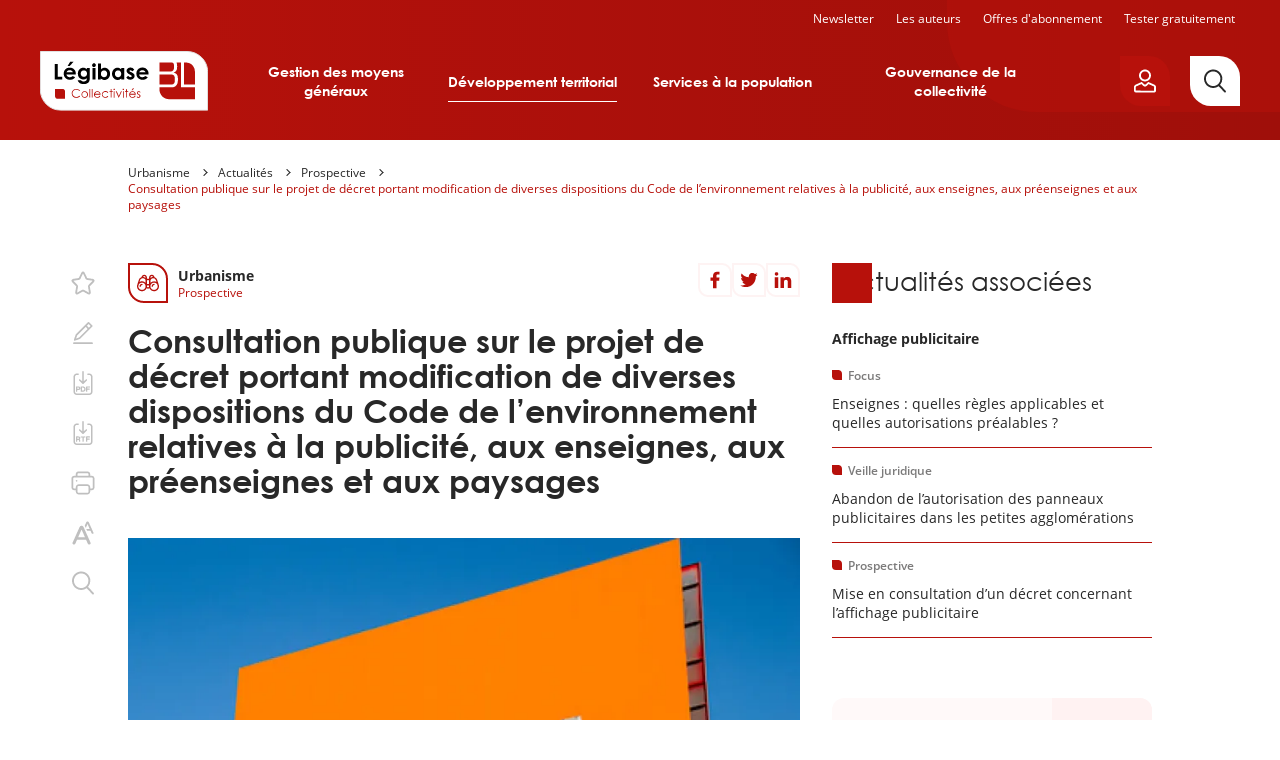

--- FILE ---
content_type: text/html; charset=UTF-8
request_url: https://urbanisme.collectivites.legibase.fr/actualites/prospective/consultation-publique-sur-le-projet-de-decret-portant-modification-de
body_size: 33990
content:
<!DOCTYPE html>
<html lang="fr" dir="ltr" prefix="content: http://purl.org/rss/1.0/modules/content/  dc: http://purl.org/dc/terms/  foaf: http://xmlns.com/foaf/0.1/  og: http://ogp.me/ns#  rdfs: http://www.w3.org/2000/01/rdf-schema#  schema: http://schema.org/  sioc: http://rdfs.org/sioc/ns#  sioct: http://rdfs.org/sioc/types#  skos: http://www.w3.org/2004/02/skos/core#  xsd: http://www.w3.org/2001/XMLSchema# " data-site-type="multi" class="no-js">
<head>
  <meta charset="utf-8" />
<meta name="description" content="La décentralisation de la police de la publicité ayant pour objectif de renforcer le rôle des élus locaux, que leur commune soit ou non couverte par un règlement local de publicité, le projet de décret modifie la référence « à l’autorité compétente en matière de police de la publicité », dont la formulation devient « au maire de la commune où est envisagée » (art. 1er)." />
<link rel="canonical" href="https://urbanisme.collectivites.legibase.fr/https://urbanisme.collectivites.legibase.fr/actualites/prospective/consultation-publique-sur-le-projet-de-decret-portant-modification-de" />
<link rel="image_src" href="https://urbanisme.collectivites.legibase.fr/sites/collectivite/files/styles/paysage_w1200/public/2016/05/fotolia_69784578_xs.jpg.webp?itok=LdR7u8VD" />
<meta property="og:type" content="website" />
<meta property="og:url" content="https://urbanisme.collectivites.legibase.fr/https://urbanisme.collectivites.legibase.fr/actualites/prospective/consultation-publique-sur-le-projet-de-decret-portant-modification-de" />
<meta property="og:title" content="Consultation publique sur le projet de décret portant modification de diverses dispositions du Code de l’environnement relatives à la publicité, aux enseignes, aux préenseignes et aux paysages" />
<meta property="og:description" content="La décentralisation de la police de la publicité ayant pour objectif de renforcer le rôle des élus locaux, que leur commune soit ou non couverte par un règlement local de publicité, le projet de décret modifie la référence « à l’autorité compétente en matière de police de la publicité », dont la formulation devient « au maire de la commune où est envisagée » (art. 1er)." />
<meta property="og:image" content="https://urbanisme.collectivites.legibase.fr/sites/collectivite/files/styles/paysage_w1200/public/2016/05/fotolia_69784578_xs.jpg.webp?itok=LdR7u8VD" />
<meta name="twitter:card" content="summary_large_image" />
<meta name="twitter:site" content="@bergerlevrault" />
<meta name="google-site-verification" content="_WPPoAqcQEL7nJUm3hZ83L784Cs-C2NbTa_XltWr_Vo" />
<meta name="MobileOptimized" content="width" />
<meta name="HandheldFriendly" content="true" />
<meta name="viewport" content="width=device-width, initial-scale=1.0" />
<meta http-equiv="X-UA-Compatible" content="IE=edge" />

    <title>Consultation publique sur le projet de décret portant modification de diverses dispositions du Code de l’environnement relatives à la publicité, aux enseignes, aux préenseignes et aux paysages | Légibase urbanisme</title>
    <script>
      document.documentElement.classList.remove('no-js');
      document.documentElement.classList.add('js');
    </script>
    <link rel="stylesheet" media="all" href="/sites/collectivite/files/css/css_5d6D-EUG4I7QokY46ZYXh4_5L3PJJZYtQeolLb3QhqY.css?delta=0&amp;language=fr&amp;theme=collectivite&amp;include=[base64]" />
<link rel="stylesheet" media="all" href="/sites/collectivite/files/css/css_04USb9XWsJ7NGAcNPevL5D3WerTbQLi6f-P-G2EwCdA.css?delta=1&amp;language=fr&amp;theme=collectivite&amp;include=[base64]" />
<link rel="stylesheet" media="print" href="/sites/collectivite/files/css/css_euhUxf-XlIwaJufBEHjTIovl0u9MkpGU7Ejhapwl3VE.css?delta=2&amp;language=fr&amp;theme=collectivite&amp;include=[base64]" />

    <script src="/sites/collectivite/files/js/js_bO74pLhdHTskqeiYy95prDHuWrxmAB8jJdMBHPUBY2Q.js?scope=header&amp;delta=0&amp;language=fr&amp;theme=collectivite&amp;include=eJxtzd0OgzAIhuEb8ueSFqrfKoaWDqrOu5-JJ0vqIe8TYFLDONtWSAZa6dtNf6FSEMxGsa0GL5qdd9zGucLypetng53DWy11gsiBHK9Ela-VMYoGkrYn5K13rmipaNEd1oKDbFr6pPPTRV_IOMcWKq7JemGvD6gqgR6eHafzccYfWX91zg"></script>

    <link rel="apple-touch-icon" sizes="180x180" href="/sites/collectivite/themes/collectivite/favicons/apple-touch-icon.png">
    <link rel="icon" type="image/png" sizes="32x32" href="/sites/collectivite/themes/collectivite/favicons/favicon-32x32.png">
    <link rel="icon" type="image/png" sizes="16x16" href="/sites/collectivite/themes/collectivite/favicons/favicon-16x16.png">
    <link rel="manifest" href="/sites/collectivite/themes/collectivite/favicons/site.webmanifest">
    <link rel="mask-icon" href="/sites/collectivite/themes/collectivite/favicons/safari-pinned-tab.svg" color="#b61a1a">
    <meta name="apple-mobile-web-app-title" content="Légibase">
    <meta name="application-name" content="Légibase">
    <meta name="msapplication-TileColor" content="#b61a1a">
    <meta name="theme-color" content="#b61a1a">
  </head>
  <body class="path-node full-path--node-27394 page-node-type-article">
    <a href="#main-content" class="visually-hidden focusable skip-link">
      Aller au contenu principal
    </a>
    <!-- Matomo -->
<script>
  var _paq = window._paq = window._paq || [];
  /* tracker methods like "setCustomDimension" should be called before "trackPageView" */
      _paq.push(['setCustomDimension', 2, '27394']);
    _paq.push(['setCustomDimension', 3, 'article']);
    _paq.push(['setCustomDimension', 4, 'collectivite_urbanisme']);
    _paq.push(['trackPageView']);
  _paq.push(['enableLinkTracking']);
  (function() {
    var u="https://piwik.berger-levrault.fr/";
    _paq.push(['setTrackerUrl', u+'piwik.php']);
    _paq.push(['setSiteId', '144']);
    var d=document, g=d.createElement('script'), s=d.getElementsByTagName('script')[0];
    g.async=true; g.src=u+'piwik.js'; s.parentNode.insertBefore(g,s);
  })();
</script>
<!-- End Matomo Code -->

      <div class="dialog-off-canvas-main-canvas" data-off-canvas-main-canvas>
    


<header class="header hidden-in-iframe">
  <div class="header_inner">
    <button aria-label="Ouvrir le menu" class="header_burger color-white fs-12 bold upper" aria-expanded="false" aria-controls="menu-site">
      <svg class="icon icon-ic_menu fs-20" aria-hidden="true" focusable="false">
  <use xlink:href="#ic_menu-icon"/>
</svg>

    </button>
    <a href="https://collectivites.legibase.fr//" aria-label="Accueil de Legibase Collectivités" class="header_logo">
      <img src="/sites/collectivite/themes/collectivite/img/logo_site.svg" height="60" width="168" alt="">
    </a>
              <nav id="menu-site" class="header_menu-site menu-site" aria-label="Menu principal">
        

              <ul class="menu-collectivite menu menu--0">
                    <li class="menu-item menu-item--0 menu-item--expanded">
                                     <button aria-haspopup="true" aria-expanded="false" type="button">Gestion des moyens généraux</button>
                                <ul class="menu menu--1">
                    <li class="menu-item menu-item--1 menu-item--expanded">
                                     <a href="https://commande-publique.collectivites.legibase.fr" aria-haspopup="true" aria-expanded="false">Commande publique</a>
                                <ul class="menu menu--2">
                    <li class="menu-item menu-item--2">
                                     <a href="https://commande-publique.collectivites.legibase.fr/" tabindex="-1">Accueil</a>
              </li>
                <li class="menu-item menu-item--2">
                                     <a href="https://commande-publique.collectivites.legibase.fr/base-de-connaissances" tabindex="-1">Base de connaissances</a>
              </li>
                <li class="menu-item menu-item--2">
                                     <a href="https://commande-publique.collectivites.legibase.fr/references" tabindex="-1">Codes et textes de référence</a>
              </li>
                <li class="menu-item menu-item--2">
                                     <a href="https://commande-publique.collectivites.legibase.fr/actualites" tabindex="-1">Actualités</a>
              </li>
                <li class="menu-item menu-item--2">
                                     <a href="https://commande-publique.collectivites.legibase.fr/point-de-vue-expert" tabindex="-1">Point de vue de l’expert</a>
              </li>
                <li class="menu-item menu-item--2">
                                     <a href="https://commande-publique.collectivites.legibase.fr/mots-cles" tabindex="-1">Mots-clés</a>
              </li>
        </ul>
  
              </li>
                <li class="menu-item menu-item--1 menu-item--expanded">
                                     <a href="https://compta-finances-locales.collectivites.legibase.fr" aria-haspopup="true" aria-expanded="false">Compta &amp; Finances locales</a>
                                <ul class="menu menu--2">
                    <li class="menu-item menu-item--2">
                                     <a href="https://compta-finances-locales.collectivites.legibase.fr/" tabindex="-1">Accueil</a>
              </li>
                <li class="menu-item menu-item--2">
                                     <a href="https://compta-finances-locales.collectivites.legibase.fr/base-de-connaissances" tabindex="-1">Base de connaissances</a>
              </li>
                <li class="menu-item menu-item--2">
                                     <a href="https://compta-finances-locales.collectivites.legibase.fr/references" tabindex="-1">Codes et textes de référence</a>
              </li>
                <li class="menu-item menu-item--2">
                                     <a href="https://compta-finances-locales.collectivites.legibase.fr/actualites" tabindex="-1">Actualités</a>
              </li>
                <li class="menu-item menu-item--2">
                                     <a href="https://compta-finances-locales.collectivites.legibase.fr/point-de-vue-expert" tabindex="-1">Point de vue de l’expert</a>
              </li>
                <li class="menu-item menu-item--2">
                                     <a href="https://compta-finances-locales.collectivites.legibase.fr/mots-cles" tabindex="-1">Mots-clés</a>
              </li>
        </ul>
  
              </li>
                <li class="menu-item menu-item--1 menu-item--expanded">
                                     <a href="https://rh-territoriales.collectivites.legibase.fr" aria-haspopup="true" aria-expanded="false">RH territoriales</a>
                                <ul class="menu menu--2">
                    <li class="menu-item menu-item--2">
                                     <a href="https://rh-territoriales.collectivites.legibase.fr/" tabindex="-1">Accueil</a>
              </li>
                <li class="menu-item menu-item--2">
                                     <a href="https://rh-territoriales.collectivites.legibase.fr/base-de-connaissances" tabindex="-1">Base de connaissances</a>
              </li>
                <li class="menu-item menu-item--2">
                                     <a href="https://rh-territoriales.collectivites.legibase.fr/references" tabindex="-1">Codes et textes de référence</a>
              </li>
                <li class="menu-item menu-item--2">
                                     <a href="https://rh-territoriales.collectivites.legibase.fr/actualites" tabindex="-1">Actualités</a>
              </li>
                <li class="menu-item menu-item--2">
                                     <a href="https://rh-territoriales.collectivites.legibase.fr/point-de-vue-expert" tabindex="-1">Point de vue de l’expert</a>
              </li>
                <li class="menu-item menu-item--2">
                                     <a href="https://rh-territoriales.collectivites.legibase.fr/mots-cles" tabindex="-1">Mots-clés</a>
              </li>
        </ul>
  
              </li>
        </ul>
  
              </li>
                <li class="menu-item menu-item--0 menu-item--expanded">
                                     <button aria-haspopup="true" aria-expanded="false" type="button">Développement territorial</button>
                                <ul class="menu menu--1">
                    <li class="menu-item menu-item--1 menu-item--expanded">
                                     <a href="https://environnement.collectivites.legibase.fr" aria-haspopup="true" aria-expanded="false">Environnement</a>
                                <ul class="menu menu--2">
                    <li class="menu-item menu-item--2">
                                     <a href="https://environnement.collectivites.legibase.fr/" tabindex="-1">Accueil</a>
              </li>
                <li class="menu-item menu-item--2">
                                     <a href="https://environnement.collectivites.legibase.fr/base-de-connaissances" tabindex="-1">Base de connaissances</a>
              </li>
                <li class="menu-item menu-item--2">
                                     <a href="https://environnement.collectivites.legibase.fr/references" tabindex="-1">Codes et textes de référence</a>
              </li>
                <li class="menu-item menu-item--2">
                                     <a href="https://environnement.collectivites.legibase.fr/actualites" tabindex="-1">Actualités</a>
              </li>
                <li class="menu-item menu-item--2">
                                     <a href="https://environnement.collectivites.legibase.fr/point-de-vue-expert" tabindex="-1">Point de vue de l’expert</a>
              </li>
                <li class="menu-item menu-item--2">
                                     <a href="https://environnement.collectivites.legibase.fr/mots-cles" tabindex="-1">Mots-clés</a>
              </li>
        </ul>
  
              </li>
                <li class="menu-item menu-item--1 menu-item--expanded">
                                     <a href="https://urbanisme.collectivites.legibase.fr" aria-haspopup="true" aria-expanded="false">Urbanisme</a>
                                <ul class="menu menu--2">
                    <li class="menu-item menu-item--2">
                                     <a href="https://urbanisme.collectivites.legibase.fr/" tabindex="-1">Accueil</a>
              </li>
                <li class="menu-item menu-item--2">
                                     <a href="https://urbanisme.collectivites.legibase.fr/base-de-connaissances" tabindex="-1">Base de connaissances</a>
              </li>
                <li class="menu-item menu-item--2">
                                     <a href="https://urbanisme.collectivites.legibase.fr/references" tabindex="-1">Codes et textes de référence</a>
              </li>
                <li class="menu-item menu-item--2">
                                     <a href="https://urbanisme.collectivites.legibase.fr/actualites" tabindex="-1">Actualités</a>
              </li>
                <li class="menu-item menu-item--2">
                                     <a href="https://urbanisme.collectivites.legibase.fr/point-de-vue-expert" tabindex="-1">Point de vue de l’expert</a>
              </li>
                <li class="menu-item menu-item--2">
                                     <a href="https://urbanisme.collectivites.legibase.fr/mots-cles" tabindex="-1">Mots-clés</a>
              </li>
        </ul>
  
              </li>
        </ul>
  
              </li>
                <li class="menu-item menu-item--0 menu-item--expanded">
                                     <button aria-haspopup="true" aria-expanded="false" type="button">Services à la population</button>
                                <ul class="menu menu--1">
                    <li class="menu-item menu-item--1 menu-item--expanded">
                                     <a href="https://election.collectivites.legibase.fr" aria-haspopup="true" aria-expanded="false">Élections &amp; Démocratie participative</a>
                                <ul class="menu menu--2">
                    <li class="menu-item menu-item--2">
                                     <a href="https://election.collectivites.legibase.fr" tabindex="-1">Accueil</a>
              </li>
                <li class="menu-item menu-item--2">
                                     <a href="https://election.collectivites.legibase.fr/base-de-connaissances" tabindex="-1">Base de connaissances</a>
              </li>
                <li class="menu-item menu-item--2">
                                     <a href="https://election.collectivites.legibase.fr/references" tabindex="-1">Codes et textes de référence</a>
              </li>
                <li class="menu-item menu-item--2">
                                     <a href="https://election.collectivites.legibase.fr/actualites" tabindex="-1">Actualités</a>
              </li>
                <li class="menu-item menu-item--2">
                                     <a href="https://election.collectivites.legibase.fr/point-de-vue-expert" tabindex="-1">Point de vue de l’expert</a>
              </li>
                <li class="menu-item menu-item--2">
                                     <a href="https://election.collectivites.legibase.fr/mots-cles" tabindex="-1">Mots-clés</a>
              </li>
        </ul>
  
              </li>
                <li class="menu-item menu-item--1 menu-item--expanded">
                                     <a href="https://etat-civil.collectivites.legibase.fr" aria-haspopup="true" aria-expanded="false">État civil &amp; Cimetières</a>
                                <ul class="menu menu--2">
                    <li class="menu-item menu-item--2">
                                     <a href="https://etat-civil.collectivites.legibase.fr/" tabindex="-1">Accueil</a>
              </li>
                <li class="menu-item menu-item--2">
                                     <a href="https://etat-civil.collectivites.legibase.fr/base-de-connaissances" tabindex="-1">Base de connaissances</a>
              </li>
                <li class="menu-item menu-item--2">
                                     <a href="https://etat-civil.collectivites.legibase.fr/references" tabindex="-1">Codes et textes de référence</a>
              </li>
                <li class="menu-item menu-item--2">
                                     <a href="https://etat-civil.collectivites.legibase.fr/actualites" tabindex="-1">Actualités</a>
              </li>
                <li class="menu-item menu-item--2">
                                     <a href="https://etat-civil.collectivites.legibase.fr/point-de-vue-expert" tabindex="-1">Point de vue de l’expert</a>
              </li>
                <li class="menu-item menu-item--2">
                                     <a href="https://etat-civil.collectivites.legibase.fr/mots-cles" tabindex="-1">Mots-clés</a>
              </li>
        </ul>
  
              </li>
                <li class="menu-item menu-item--1 menu-item--expanded">
                                     <a href="https://relation-citoyen.collectivites.legibase.fr" aria-haspopup="true" aria-expanded="false">Relation citoyen &amp; Vie associative</a>
                                <ul class="menu menu--2">
                    <li class="menu-item menu-item--2">
                                     <a href="https://relation-citoyen.collectivites.legibase.fr/" tabindex="-1">Accueil</a>
              </li>
                <li class="menu-item menu-item--2">
                                     <a href="https://relation-citoyen.collectivites.legibase.fr/base-de-connaissances" tabindex="-1">Base de connaissances</a>
              </li>
                <li class="menu-item menu-item--2">
                                     <a href="https://relation-citoyen.collectivites.legibase.fr/references" tabindex="-1">Codes et textes de référence</a>
              </li>
                <li class="menu-item menu-item--2">
                                     <a href="https://relation-citoyen.collectivites.legibase.fr/actualites" tabindex="-1">Actualités</a>
              </li>
                <li class="menu-item menu-item--2">
                                     <a href="https://relation-citoyen.collectivites.legibase.fr/point-de-vue-expert" tabindex="-1">Point de vue de l’expert</a>
              </li>
                <li class="menu-item menu-item--2">
                                     <a href="https://relation-citoyen.collectivites.legibase.fr/mots-cles" tabindex="-1">Mots-clés</a>
              </li>
        </ul>
  
              </li>
        </ul>
  
              </li>
                <li class="menu-item menu-item--0 menu-item--expanded">
                                     <button aria-haspopup="true" aria-expanded="false" type="button">Gouvernance de la collectivité</button>
                                <ul class="menu menu--1">
                    <li class="menu-item menu-item--1 menu-item--expanded">
                                     <a href="https://elu-local.collectivites.legibase.fr" aria-haspopup="true" aria-expanded="false">Élu·e local·e</a>
                                <ul class="menu menu--2">
                    <li class="menu-item menu-item--2">
                                     <a href="https://elu-local.collectivites.legibase.fr/" tabindex="-1">Accueil</a>
              </li>
                <li class="menu-item menu-item--2">
                                     <a href="https://elu-local.collectivites.legibase.fr/base-de-connaissances" tabindex="-1">Base de connaissances</a>
              </li>
                <li class="menu-item menu-item--2">
                                     <a href="https://elu-local.collectivites.legibase.fr/references" tabindex="-1">Codes et textes de référence</a>
              </li>
                <li class="menu-item menu-item--2">
                                     <a href="https://elu-local.collectivites.legibase.fr/actualites" tabindex="-1">Actualités</a>
              </li>
                <li class="menu-item menu-item--2">
                                     <a href="https://elu-local.collectivites.legibase.fr/point-de-vue-expert" tabindex="-1">Point de vue de l’expert</a>
              </li>
                <li class="menu-item menu-item--2">
                                     <a href="https://elu-local.collectivites.legibase.fr/mots-cles" tabindex="-1">Mots-clés</a>
              </li>
        </ul>
  
              </li>
        </ul>
  
              </li>
        </ul>
  
<nav class="menu-site_services">
  <ul>
  <li class=""><a href="/user/emailing">Newsletter</a></li>
    <li><a href="/auteurs">Les auteurs</a></li>
      <li><a href="https://collectivites.legibase.fr//offres-abonnement">Offres d'abonnement</a></li>
    <li class=""><a href="/user/register-first-step">Tester gratuitement</a>
    </li>
  </ul>
</nav>


      </nav>
    
    <div class="header_aside">
      
      <div class="header_login-button">
        <button aria-label="Ouvrir le panneau utilisateur" aria-expanded="false" aria-controls="account-popover"
                data-popover-button
                class="btn btn--primary btn--border-remove btn--flag btn--icon btn--icon-only btn--padding-small">
          <svg class="icon icon-ic_profile " aria-hidden="true" focusable="false">
  <use xlink:href="#ic_profile-icon"/>
</svg>

        </button>
        



<div id="account-popover" class="popover_wrapper" aria-hidden="true">
  <section   class="popover account-popover account-popover--logged-out fs-14">
    <button aria-label="Fermer" class="popover_close fs-16" data-popover-button="close">
      <svg class="icon icon-ic_close " aria-hidden="true" focusable="false">
  <use xlink:href="#ic_close-icon"/>
</svg>

    </button>
                  <div class="text-align-center">
        <h3 class="space-15">Vous êtes client</h3>
        <p class="space-15">Vous êtes client, vous allez être dirigé vers une page de connexion.</p>
        <form class="openid-connect-login-form" data-drupal-selector="openid-connect-login-form-2" action="/actualites/prospective/consultation-publique-sur-le-projet-de-decret-portant-modification-de" method="post" id="openid-connect-login-form--2" accept-charset="UTF-8">
  <button data-theme-suggestion="button" class="btn btn--secondary btn--wide button js-form-submit form-submit" type="submit" id="edit-openid-connect-client-bl-auth-login--2" name="bl_auth" value="Je me connecte">
  Je me connecte
</button>
<input autocomplete="off" data-drupal-selector="form-xskiyyspwrwtlfy-22qslk-elie-itebal3sisjw9ia" type="hidden" name="form_build_id" value="form-xSkIyYsPWRWtLFy_22qSlk-eLIe_itebAl3SisJW9iA" />
<input data-drupal-selector="edit-openid-connect-login-form-2" type="hidden" name="form_id" value="openid_connect_login_form" />

</form>

      </div>
            <div class="text-align-center">
        <h3 class="space-15">Nouveau client</h3>
        <p class="space-15">Vous n’avez pas de compte, profitez  de 15 jours d’essai gratuit.</p>
        <a href="/user/register-first-step" class="btn btn--primary btn--wide">Je teste gratuitement</a>
      </div>
              </section>
  <button aria-label="Fermer" class="popover_backdrop" data-popover-button="close"></button>
</div>
      </div>
      <a href="/recherche" aria-label="Rechercher"
         class="header_search-button btn btn--tertiary btn--flag btn--icon btn--icon-only btn--padding-big">
        <svg class="icon icon-ic_search " aria-hidden="true" focusable="false">
  <use xlink:href="#ic_search-icon"/>
</svg>

      </a>
    </div>
  </div>

  <nav class="header_secondary-menu color-white fs-12">
    <ul>
  <li class=""><a href="/user/emailing">Newsletter</a></li>
    <li><a href="/auteurs">Les auteurs</a></li>
      <li><a href="https://collectivites.legibase.fr//offres-abonnement">Offres d'abonnement</a></li>
    <li class=""><a href="/user/register-first-step">Tester gratuitement</a>
    </li>
  </ul>
  </nav>
</header>

<div class="main-container">
  
  <nav class="breadcrumb" role="navigation" aria-labelledby="system-breadcrumb">
    <ol>
              <li>
                      <a href="https://urbanisme.collectivites.legibase.fr/" class="color-orange no-deco">Urbanisme</a>
                  </li>
              <li>
                      <a href="/actualites" class="color-orange no-deco">Actualités</a>
                  </li>
              <li>
                      <a href="/actualites/prospective" class="color-orange no-deco">Prospective</a>
                  </li>
              <li>
                      <a href="https://urbanisme.collectivites.legibase.fr/actualites/prospective/consultation-publique-sur-le-projet-de-decret-portant-modification-de" class="color-orange no-deco">Consultation publique sur le projet de décret portant modification de diverses dispositions du Code de l’environnement relatives à la publicité, aux enseignes, aux préenseignes et aux paysages</a>
                  </li>
          </ol>
  </nav>

<div data-drupal-messages-fallback class="hidden"></div>


  <main>
    <a id="main-content" tabindex="-1"></a>
          




<article about="https://urbanisme.collectivites.legibase.fr/actualites/prospective/consultation-publique-sur-le-projet-de-decret-portant-modification-de" typeof="schema:Article" class="node node--type-article node--view-mode-full node-article-full" data-toolbar-element="1">
  


  
<div class="columns">
  <div data-search="1" class="columns_main">
          <div class="node-article-full_inner">
        

<aside class="sticker space-20">
  <span class="sticker_icon color-primary-1">
    <svg class="icon icon-ic_prospective fs-22" aria-hidden="true" focusable="false">
  <use xlink:href="#ic_prospective-icon"/>
</svg>

  </span>
  <div class="sticker_body">
        <p class="fs-14 bold">Urbanisme</p>
        <p class="fs-12 color-primary-1">Prospective</p>
  </div>
</aside>
        <!--[SHARING]-->        
<h1 class="main-title font-centuryGothic space-40 space-20-s">
    Consultation publique sur le projet de décret portant modification de diverses dispositions du Code de l’environnement relatives à la publicité, aux enseignes, aux préenseignes et aux paysages
</h1>
                <figure class="space-40 space-20-s">
            <img loading="lazy" src="/sites/collectivite/files/styles/paysage_w800/public/2016/05/fotolia_69784578_xs.jpg.webp?itok=KKLP7vyq" width="800" height="448" typeof="foaf:Image" class="image-style-paysage-w800" />



        </figure>
        
        
                <div class="node-article-full_metas fs-12 space-15">
                                  <div>
              <p class="space-5">
                Par                <a href="https://collectivites.legibase.fr/fiche-auteur/marie-allanic-94" class="color-primary-1">Marie Allanic</a>
              </p>
                              <p class="color-primary-1">
                Publié le 
                  <time datetime="2023-09-13T14:00:00+0200">
      13 septembre 2023
  </time>
                </p>
                          </div>
                  </div>
        
                <div class="wysiwyg fs-20 space-20" data-text-resize>
          <p>L’article <a href="https://www.legifrance.gouv.fr/jorf/article_jo/JORFARTI000043956994" target="_blank">17</a> de la loi n°[px_nbsp:nbsp]2021-1104 du 22 août 2021 portant lutte contre le dérèglement climatique et renforcement de la résilience face à ses effets entrera en vigueur le 1<sup>er</sup> janvier 2024. Pour rappel, cet article porte sur la décentralisation de la police de la publicité des préfets vers les maires. Sous certaines conditions, cette compétence sera transférée automatiquement au président de l’EPCI à fiscalité propre dont les communes sont membres, tout en laissant la possibilité aux maires de s’opposer à ce transfert. Le <a href="https://www.consultations-publiques.developpement-durable.gouv.fr/IMG/pdf/projet_decret_balai.pdf" target="_blank">projet de décret</a> soumis à la consultation publique du 17 juillet au 10 août 2023, dont les dispositions entreront également en vigueur le 1<sup>er</sup> janvier 2024, vise notamment à mettre en cohérence certaines dispositions réglementaires du Code de l’environnement avec la décentralisation de la police de la publicité.</p>

        </div>
        
                  

<div class="paywall_content wysiwyg">
  La décentralisation de la police de la publicité ayant pour objectif de renforcer le rôle des élus locaux, que leur commune soit ou non couverte par un règlement local de publicité, le projet de décret modifie la référence « à l’autorité compétente en matière de police de la publicité », dont la formulation devient « au maire de la commune où est envisagée » (art. 1er).
Il met également en place un guichet unique pour le dépôt des déclarations préalables et des demandes d’autorisation préalable auprès du maire. Ainsi, « lorsque les compétences en matière de police de la publicité ont été…
</div>
<div class="paywall align-center hidden-in-iframe">
    <div class="paywall_title fs-20 color-primary-1 bold space-30">Pour lire la suite du contenu, testez&nbsp;gratuitement pendant 15&nbsp;jours</div>
  <div class="paywall_actions space-20">
    <a href="/offres-abonnement" class="btn btn--secondary btn--wide">Nos offres d'abonnement</a>
    <a href="/user/register-first-step" class="btn btn--primary btn--wide">Je teste gratuitement</a>
  </div>
    <div class="paywall_logged-access">
    Déjà abonné ? <form class="openid-connect-login-form" data-drupal-selector="openid-connect-login-form" action="/actualites/prospective/consultation-publique-sur-le-projet-de-decret-portant-modification-de" method="post" id="openid-connect-login-form" accept-charset="UTF-8">
  <button data-theme-suggestion="button" class="bold color-primary-1 button js-form-submit form-submit" type="submit" id="edit-openid-connect-client-bl-auth-login" name="bl_auth" value="Je me connecte">
  Je me connecte
</button>
<input autocomplete="off" data-drupal-selector="form-tmaowrlajkefrvhhogge6iyy5e-cmzsy0e1xe6okyok" type="hidden" name="form_build_id" value="form-TMaOwrLajkeFrvhHOGge6IyY5e-cMZsY0e1xe6okYok" />
<input data-drupal-selector="edit-openid-connect-login-form" type="hidden" name="form_id" value="openid_connect_login_form" />

</form>

  </div>
</div>
<div class="paywall align-center shown-in-iframe">
  <div class="paywall_title fs-20 color-primary-1 bold space-30">Pour acceder à ces contenus, merci de vous connecter.</div>
</div>

              </div>
      <div class="articles-auteur-block space-60 space-40-s hidden-in-iframe">
<h2 class="titre-encadre fs-26 fs-20-s space-30">
  Du même auteur
</h2>
<div class="space-30 item-list"><ul class="teaser-list"><li>

  
<article class="teaser">
  <a href="https://election.collectivites.legibase.fr/actualites/focus/quelles-autres-nouveautes-pour-les-elections-municipales-de-2026-28419" class="teaser_link">
                <p class="teaser_uptitle fs-12 color-grey-1 space-10">Focus</p>
                      <p class="teaser_uptitle fs-12 color-grey-1 space-10">Élections &amp; Démocratie participative</p>
              <h2 class="teaser_title fs-14">Quelles autres nouveautés pour les élections municipales de 2026 ?</h2>
  </a>
</article>

</li><li>

  
<article class="teaser">
  <a href="https://election.collectivites.legibase.fr/actualites/veille-juridique/une-qpc-pour-se-prononcer-sur-le-gel-du-corps-electoral-en-nouvelle" class="teaser_link">
                <p class="teaser_uptitle fs-12 color-grey-1 space-10">Veille juridique</p>
                      <p class="teaser_uptitle fs-12 color-grey-1 space-10">Élections &amp; Démocratie participative</p>
              <h2 class="teaser_title fs-14">Une QPC pour se prononcer sur le gel du corps électoral en Nouvelle-Calédonie</h2>
  </a>
</article>

</li><li>

  
<article class="teaser">
  <a href="https://election.collectivites.legibase.fr/actualites/veille-juridique/la-demission-doffice-des-elus-parlementaires-caledoniens-est-conforme" class="teaser_link">
                <p class="teaser_uptitle fs-12 color-grey-1 space-10">Veille juridique</p>
                      <p class="teaser_uptitle fs-12 color-grey-1 space-10">Élections &amp; Démocratie participative</p>
              <h2 class="teaser_title fs-14">La démission d&#039;office des élus parlementaires calédoniens est conforme à la Constitution</h2>
  </a>
</article>

</li><li>

  
<article class="teaser">
  <a href="https://urbanisme.collectivites.legibase.fr/actualites/veille-juridique/se-prononcer-sur-tous-les-moyens-quil-estime-fondes-nest-pas" class="teaser_link">
                <p class="teaser_uptitle fs-12 color-grey-1 space-10">Veille juridique</p>
                      <p class="teaser_uptitle fs-12 color-grey-1 space-10">Urbanisme</p>
              <h2 class="teaser_title fs-14">Se prononcer sur tous les moyens qu’il estime fondés n’est pas méconnaître l’article L. 600-4-1 du Code de l&#039;urbanisme</h2>
  </a>
</article>

</li></ul></div>
        <div class="more">
          <a href="/fiche-auteur/alexis-deprau-97/actualites">
            <span>Voir tous les articles</span>
          </a>
        </div></div>

      
      </div>
  <aside class="columns_aside">
                <div class="actualites-associees-block space-60 space-40-s hidden-in-iframe">
<h2 class="titre-encadre fs-26 fs-20-s space-30">
  Actualités associées
</h2>
<div class="space-20"><h3 class="space-5 fs-14">Affichage publicitaire</h3><div class="item-list"><ul class="teaser-list"><li>

  
<article class="teaser">
  <a href="https://urbanisme.collectivites.legibase.fr/actualites/focus/enseignes-quelles-regles-applicables-et-quelles-autorisations-prealables-313" class="teaser_link">
                <p class="teaser_uptitle fs-12 color-grey-1 space-10">Focus</p>
                      <p class="teaser_uptitle fs-12 color-grey-1 space-10">Urbanisme</p>
              <h2 class="teaser_title fs-14">Enseignes : quelles règles applicables et quelles autorisations préalables ?</h2>
  </a>
</article>

</li><li>

  
<article class="teaser">
  <a href="https://urbanisme.collectivites.legibase.fr/actualites/veille-juridique/abandon-de-lautorisation-des-panneaux-publicitaires-dans-les-petites" class="teaser_link">
                <p class="teaser_uptitle fs-12 color-grey-1 space-10">Veille juridique</p>
                      <p class="teaser_uptitle fs-12 color-grey-1 space-10">Urbanisme</p>
              <h2 class="teaser_title fs-14">Abandon de l’autorisation des panneaux publicitaires dans les petites agglomérations</h2>
  </a>
</article>

</li><li>

  
<article class="teaser">
  <a href="https://urbanisme.collectivites.legibase.fr/actualites/prospective/mise-en-consultation-dun-decret-concernant-laffichage-publicitaire-287" class="teaser_link">
                <p class="teaser_uptitle fs-12 color-grey-1 space-10">Prospective</p>
                      <p class="teaser_uptitle fs-12 color-grey-1 space-10">Urbanisme</p>
              <h2 class="teaser_title fs-14">Mise en consultation d’un décret concernant l’affichage publicitaire</h2>
  </a>
</article>

</li></ul></div></div>
</div>

      

  
  <div class="promotion-block space-60 space-40-s hidden-in-iframe">
          <h2
        class="promotion-block_title font-centuryGothic color-primary-1 fs-26 space-15">Abonnez-vous et profitez de tous nos services !</h2>
    
          <p class="promotion-block_description fs-14 space-20">L&#039;abonnement à Légibase vous ouvre l&#039;accès à la bibliothèque de contenus du site, à notre Assistant Intelligent et aux réponses personnalisées du Point de vue de l&#039;expert.</p>
    
          <div class="promotion-block_link">
        <a href="https://collectivites.legibase.fr/offres-abonnement" class="btn btn--primary btn--wide"
          >
          Je m&#039;abonne à Légibase
        </a>
      </div>
      </div>

      
      </aside>
</div>
</article>






      
      </main>
  
</div>


<footer class="footer font-openSans">
  <div class="footer_about bg-white color-black">
    <div class="footer_about_item">
      <a href="/qui-sommes-nous">
        <figure class="fs-30"><svg class="icon icon-ic_about " aria-hidden="true" focusable="false">
  <use xlink:href="#ic_about-icon"/>
</svg>
</figure>
        <p class="footer_about_item_title fs-14 font-centuryGothic bold">Qui sommes-nous ?</p>
        <p class="footer_about_item_text fs-12">Découvrez notre expertise juridique Berger-Levrault</p>
      </a>
    </div>

    <div class="footer_about_item">
      <a href="/faq">
        <figure class="fs-30"><svg class="icon icon-ic_water_wings " aria-hidden="true" focusable="false">
  <use xlink:href="#ic_water_wings-icon"/>
</svg>
</figure>
        <p class="footer_about_item_title fs-14 font-centuryGothic bold">Besoin d'aide ?</p>
        <p class="footer_about_item_text fs-12">Vous avez une question concernant le fonctionnement du site ? Consultez
          nos vidéos et notre FAQ</p>
      </a>
    </div>

    <div class="footer_about_item">
      <a href="/contact">
        <figure class="fs-30"><svg class="icon icon-ic_enveloppe " aria-hidden="true" focusable="false">
  <use xlink:href="#ic_enveloppe-icon"/>
</svg>
</figure>
        <p class="footer_about_item_title fs-14 font-centuryGothic bold">Contactez-nous</p>
        <p class="footer_about_item_text fs-12">Une question, une suggestion, une demande d'abonnement... N'hésitez pas
          à nous contacter</p>
      </a>
    </div>

  </div>

  <div class="footer_red bg-primary-1 color-white hidden-in-iframe">

          <div class="footer_menu">
                  <div class="footer_menu_category">
            <button class="footer_menu_category_title fs-14 font-centuryGothic bold" type="button">Gestion des moyens généraux</button>
            <ul>
                              <li>
                  <a href="https://commande-publique.collectivites.legibase.fr" class="fs-12">Commande publique</a>
                </li>
                              <li>
                  <a href="https://compta-finances-locales.collectivites.legibase.fr" class="fs-12">Compta &amp; Finances locales</a>
                </li>
                              <li>
                  <a href="https://rh-territoriales.collectivites.legibase.fr" class="fs-12">RH territoriales</a>
                </li>
                          </ul>
          </div>
                  <div class="footer_menu_category">
            <button class="footer_menu_category_title fs-14 font-centuryGothic bold" type="button">Développement territorial</button>
            <ul>
                              <li>
                  <a href="https://environnement.collectivites.legibase.fr" class="fs-12">Environnement</a>
                </li>
                              <li>
                  <a href="https://urbanisme.collectivites.legibase.fr" class="fs-12">Urbanisme</a>
                </li>
                          </ul>
          </div>
                  <div class="footer_menu_category">
            <button class="footer_menu_category_title fs-14 font-centuryGothic bold" type="button">Services à la population</button>
            <ul>
                              <li>
                  <a href="https://election.collectivites.legibase.fr" class="fs-12">Élections &amp; Démocratie participative</a>
                </li>
                              <li>
                  <a href="https://etat-civil.collectivites.legibase.fr" class="fs-12">État civil &amp; Cimetières</a>
                </li>
                              <li>
                  <a href="https://relation-citoyen.collectivites.legibase.fr" class="fs-12">Relation citoyen &amp; Vie associative</a>
                </li>
                          </ul>
          </div>
                  <div class="footer_menu_category">
            <button class="footer_menu_category_title fs-14 font-centuryGothic bold" type="button">Gouvernance de la collectivité</button>
            <ul>
                              <li>
                  <a href="https://elu-local.collectivites.legibase.fr" class="fs-12">Élu·e local·e</a>
                </li>
                          </ul>
          </div>
              </div>
    
    
    <div class="footer_logos">
      <a href="https://www.legibase.fr" target="_blank"><img
          src="/themes/custom/legibase_matiere/img/ic_logo_legibase.svg" height="40"
          width="113"
          alt="logo légibase"></a>
      <a href="https://collectivites.legibase.fr/" target="_blank"><img
          src="/themes/custom/legibase_matiere/img/ic_logo_legibase_collectivites.svg" height="40"
          width="113" alt="logo légibase collectivités"></a>
      <a href="https://justice.legibase.fr/" target="_blank"><img
          src="/themes/custom/legibase_matiere/img/ic_logo_legibase_justice.svg" height="40" width="113"
          alt="logo légibase justice"></a>
    </div>

    <div class="footer_infos fs-12">
      <a href="https://www.berger-levrault.com/fr/" target="_blank">
        <p class="footer_infos_copyright">&copy; Légibase 2026 - Berger-Levrault</p>
      </a>
      
                <ul class="menu-footer menu menu--level-1">
                    <li class="menu-item">
        <a href="/auteurs" data-drupal-link-system-path="auteurs">Les auteurs</a>
              </li>
                <li class="menu-item">
        <a href="https://collectivites.legibase.fr/qui-sommes-nous" data-drupal-link-system-path="node/21070">Qui sommes-nous ?</a>
              </li>
                <li class="menu-item">
        <a href="https://collectivites.legibase.fr/expertise-juridique" data-drupal-link-system-path="node/21071">Notre expertise juridique</a>
              </li>
                <li class="menu-item">
        <a href="https://collectivites.legibase.fr/mentions-legales" data-drupal-link-system-path="node/20983">Mentions légales</a>
              </li>
                <li class="menu-item">
        <a href="https://collectivites.legibase.fr/faq" data-drupal-link-system-path="node/21072">FAQ</a>
              </li>
        </ul>
  


    </div>

  </div>

</footer>

  

<section class="search-modal" role="dialog" aria-modal="true" aria-labelledby="deesse-search-form-title">
  <div class="search-modal_inner">
    <button aria-label="Fermer la recherche" class="search-modal_close-button btn btn--tertiary btn--flag btn--icon btn--icon-only btn--padding-small">
      <svg class="icon icon-ic_close " aria-hidden="true" focusable="false">
  <use xlink:href="#ic_close-icon"/>
</svg>

    </button>
    <form class="deesse-search-form" data-drupal-selector="deesse-search-form" action="/actualites/prospective/consultation-publique-sur-le-projet-de-decret-portant-modification-de" method="post" id="deesse-search-form" accept-charset="UTF-8">
  <div class="deesse-search-form_wrapper js-form-wrapper form-wrapper" data-drupal-selector="edit-wrapper" id="edit-wrapper"><div class="deesse-search-form_inner js-form-wrapper form-wrapper" data-drupal-selector="edit-inner" id="edit-inner"><div id="deesse-search-form-title" class="deesse-search-form_title font-centuryGothic fs-26 normal color-white space-20">Rechercher</div><div class="deesse-search-form_main js-form-wrapper form-wrapper" data-drupal-selector="edit-main" id="edit-main"><div class="js-form-item form-item js-form-type-textfield form-type-textfield js-form-item-search form-item-search">
      <label for="edit-search" class="js-form-required form-required">Saisissez votre recherche</label>
        <input autocomplete="off" placeholder="Mots-clés" data-drupal-selector="edit-search" type="text" id="edit-search" name="search" value="" size="60" maxlength="128" class="form-text required" required="required" aria-required="true" />

        </div>
<button data-theme-suggestion="search_button" data-drupal-selector="edit-search" type="submit" id="edit-search--2" name="op" value="Rechercher" class="button js-form-submit form-submit">
  <span class="sr-only">Rechercher</span>
  <svg class="icon icon-ic_search " aria-hidden="true" focusable="false">
  <use xlink:href="#ic_search-icon"/>
</svg>

</button>
</div>
<fieldset class="deesse-search-form_filters js-form-item form-item js-form-wrapper form-wrapper" data-drupal-selector="edit-filters" id="edit-filters">
      <legend>
    <span class="fieldset-legend">Filtres</span>
  </legend>
  <div class="fieldset-wrapper">
                <fieldset data-drupal-selector="edit-filters-subject" id="edit-filters-subject--wrapper" class="fieldgroup form-composite js-form-item form-item js-form-wrapper form-wrapper">
      <legend>
    <span class="fieldset-legend">Matières</span>
  </legend>
  <div class="fieldset-wrapper">
                <div id="edit-filters-subject" class="form-checkboxes"><div class="js-form-item form-item js-form-type-checkbox form-type-checkbox js-form-item-filters-subject-collectivite-commande-publique form-item-filters-subject-collectivite-commande-publique">
        <input data-drupal-selector="edit-filters-subject-collectivite-commande-publique" type="checkbox" id="edit-filters-subject-collectivite-commande-publique" name="filters[subject][collectivite_commande_publique]" value="collectivite_commande_publique" class="form-checkbox" />

        <label for="edit-filters-subject-collectivite-commande-publique" class="option">Commande publique</label>
      </div>
<div class="js-form-item form-item js-form-type-checkbox form-type-checkbox js-form-item-filters-subject-collectivite-compta-finances-locales form-item-filters-subject-collectivite-compta-finances-locales">
        <input data-drupal-selector="edit-filters-subject-collectivite-compta-finances-locales" type="checkbox" id="edit-filters-subject-collectivite-compta-finances-locales" name="filters[subject][collectivite_compta_finances_locales]" value="collectivite_compta_finances_locales" class="form-checkbox" />

        <label for="edit-filters-subject-collectivite-compta-finances-locales" class="option">Compta &amp; Finances locales</label>
      </div>
<div class="js-form-item form-item js-form-type-checkbox form-type-checkbox js-form-item-filters-subject-collectivite-election form-item-filters-subject-collectivite-election">
        <input data-drupal-selector="edit-filters-subject-collectivite-election" type="checkbox" id="edit-filters-subject-collectivite-election" name="filters[subject][collectivite_election]" value="collectivite_election" class="form-checkbox" />

        <label for="edit-filters-subject-collectivite-election" class="option">Élections &amp; Démocratie participative</label>
      </div>
<div class="js-form-item form-item js-form-type-checkbox form-type-checkbox js-form-item-filters-subject-collectivite-elu-local form-item-filters-subject-collectivite-elu-local">
        <input data-drupal-selector="edit-filters-subject-collectivite-elu-local" type="checkbox" id="edit-filters-subject-collectivite-elu-local" name="filters[subject][collectivite_elu_local]" value="collectivite_elu_local" class="form-checkbox" />

        <label for="edit-filters-subject-collectivite-elu-local" class="option">Élu·e local·e</label>
      </div>
<div class="js-form-item form-item js-form-type-checkbox form-type-checkbox js-form-item-filters-subject-collectivite-environnement form-item-filters-subject-collectivite-environnement">
        <input data-drupal-selector="edit-filters-subject-collectivite-environnement" type="checkbox" id="edit-filters-subject-collectivite-environnement" name="filters[subject][collectivite_environnement]" value="collectivite_environnement" class="form-checkbox" />

        <label for="edit-filters-subject-collectivite-environnement" class="option">Environnement</label>
      </div>
<div class="js-form-item form-item js-form-type-checkbox form-type-checkbox js-form-item-filters-subject-collectivite-etat-civil form-item-filters-subject-collectivite-etat-civil">
        <input data-drupal-selector="edit-filters-subject-collectivite-etat-civil" type="checkbox" id="edit-filters-subject-collectivite-etat-civil" name="filters[subject][collectivite_etat_civil]" value="collectivite_etat_civil" class="form-checkbox" />

        <label for="edit-filters-subject-collectivite-etat-civil" class="option">État civil &amp; Cimetières</label>
      </div>
<div class="js-form-item form-item js-form-type-checkbox form-type-checkbox js-form-item-filters-subject-collectivite-relation-citoyen form-item-filters-subject-collectivite-relation-citoyen">
        <input data-drupal-selector="edit-filters-subject-collectivite-relation-citoyen" type="checkbox" id="edit-filters-subject-collectivite-relation-citoyen" name="filters[subject][collectivite_relation_citoyen]" value="collectivite_relation_citoyen" class="form-checkbox" />

        <label for="edit-filters-subject-collectivite-relation-citoyen" class="option">Relation citoyen &amp; Vie associative</label>
      </div>
<div class="js-form-item form-item js-form-type-checkbox form-type-checkbox js-form-item-filters-subject-collectivite-rh-territoriales form-item-filters-subject-collectivite-rh-territoriales">
        <input data-drupal-selector="edit-filters-subject-collectivite-rh-territoriales" type="checkbox" id="edit-filters-subject-collectivite-rh-territoriales" name="filters[subject][collectivite_rh_territoriales]" value="collectivite_rh_territoriales" class="form-checkbox" />

        <label for="edit-filters-subject-collectivite-rh-territoriales" class="option">RH territoriales</label>
      </div>
<div class="js-form-item form-item js-form-type-checkbox form-type-checkbox js-form-item-filters-subject-collectivite-urbanisme form-item-filters-subject-collectivite-urbanisme">
        <input data-drupal-selector="edit-filters-subject-collectivite-urbanisme" type="checkbox" id="edit-filters-subject-collectivite-urbanisme" name="filters[subject][collectivite_urbanisme]" value="collectivite_urbanisme" class="form-checkbox" />

        <label for="edit-filters-subject-collectivite-urbanisme" class="option">Urbanisme</label>
      </div>
</div>

          </div>
</fieldset>
<fieldset data-drupal-selector="edit-filters-rubric" id="edit-filters-rubric--wrapper" class="fieldgroup form-composite js-form-item form-item js-form-wrapper form-wrapper">
      <legend>
    <span class="fieldset-legend">Rubriques</span>
  </legend>
  <div class="fieldset-wrapper">
                <div id="edit-filters-rubric" class="form-checkboxes"><div class="js-form-item form-item js-form-type-checkbox form-type-checkbox js-form-item-filters-rubric-essential form-item-filters-rubric-essential">
        <input data-drupal-selector="edit-filters-rubric-essential" type="checkbox" id="edit-filters-rubric-essential" name="filters[rubric][essential]" value="essential" class="form-checkbox" />

        <label for="edit-filters-rubric-essential" class="option">Codes et textes de référence</label>
      </div>
<div class="js-form-item form-item js-form-type-checkbox form-type-checkbox js-form-item-filters-rubric-knowledge-base form-item-filters-rubric-knowledge-base">
        <input data-drupal-selector="edit-filters-rubric-knowledge-base" type="checkbox" id="edit-filters-rubric-knowledge-base" name="filters[rubric][knowledge_base]" value="knowledge_base" class="form-checkbox" />

        <label for="edit-filters-rubric-knowledge-base" class="option">Base de connaissances</label>
      </div>
<div class="js-form-item form-item js-form-type-checkbox form-type-checkbox js-form-item-filters-rubric-news form-item-filters-rubric-news">
        <input data-drupal-selector="edit-filters-rubric-news" type="checkbox" id="edit-filters-rubric-news" name="filters[rubric][news]" value="news" class="form-checkbox" />

        <label for="edit-filters-rubric-news" class="option">Actualités</label>
      </div>
<div class="js-form-item form-item js-form-type-checkbox form-type-checkbox js-form-item-filters-rubric-pdve form-item-filters-rubric-pdve">
        <input data-drupal-selector="edit-filters-rubric-pdve" type="checkbox" id="edit-filters-rubric-pdve" name="filters[rubric][pdve]" value="pdve" class="form-checkbox" />

        <label for="edit-filters-rubric-pdve" class="option">Point de vue de l'expert</label>
      </div>
</div>

          </div>
</fieldset>
<fieldset data-drupal-selector="edit-filters-document-type" id="edit-filters-document-type--wrapper" class="fieldgroup form-composite js-form-item form-item js-form-wrapper form-wrapper">
      <legend>
    <span class="fieldset-legend">Types de documents</span>
  </legend>
  <div class="fieldset-wrapper">
                <div id="edit-filters-document-type" class="form-checkboxes"><div class="js-form-item form-item js-form-type-checkbox form-type-checkbox js-form-item-filters-document-type-veille form-item-filters-document-type-veille">
        <input data-drupal-selector="edit-filters-document-type-veille" type="checkbox" id="edit-filters-document-type-veille" name="filters[document_type][veille]" value="veille" class="form-checkbox" />

        <label for="edit-filters-document-type-veille" class="option">Veille juridique</label>
      </div>
<div class="js-form-item form-item js-form-type-checkbox form-type-checkbox js-form-item-filters-document-type-focus form-item-filters-document-type-focus">
        <input data-drupal-selector="edit-filters-document-type-focus" type="checkbox" id="edit-filters-document-type-focus" name="filters[document_type][focus]" value="focus" class="form-checkbox" />

        <label for="edit-filters-document-type-focus" class="option">Focus</label>
      </div>
<div class="js-form-item form-item js-form-type-checkbox form-type-checkbox js-form-item-filters-document-type-prospective form-item-filters-document-type-prospective">
        <input data-drupal-selector="edit-filters-document-type-prospective" type="checkbox" id="edit-filters-document-type-prospective" name="filters[document_type][prospective]" value="prospective" class="form-checkbox" />

        <label for="edit-filters-document-type-prospective" class="option">Prospective</label>
      </div>
<div class="js-form-item form-item js-form-type-checkbox form-type-checkbox js-form-item-filters-document-type-interview form-item-filters-document-type-interview">
        <input data-drupal-selector="edit-filters-document-type-interview" type="checkbox" id="edit-filters-document-type-interview" name="filters[document_type][interview]" value="interview" class="form-checkbox" />

        <label for="edit-filters-document-type-interview" class="option">Interview</label>
      </div>
<div class="js-form-item form-item js-form-type-checkbox form-type-checkbox js-form-item-filters-document-type-jurisprudence form-item-filters-document-type-jurisprudence">
        <input data-drupal-selector="edit-filters-document-type-jurisprudence" type="checkbox" id="edit-filters-document-type-jurisprudence" name="filters[document_type][jurisprudence]" value="jurisprudence" class="form-checkbox" />

        <label for="edit-filters-document-type-jurisprudence" class="option">Jurisprudence</label>
      </div>
<div class="js-form-item form-item js-form-type-checkbox form-type-checkbox js-form-item-filters-document-type-texte form-item-filters-document-type-texte">
        <input data-drupal-selector="edit-filters-document-type-texte" type="checkbox" id="edit-filters-document-type-texte" name="filters[document_type][texte]" value="texte" class="form-checkbox" />

        <label for="edit-filters-document-type-texte" class="option">Textes</label>
      </div>
<div class="js-form-item form-item js-form-type-checkbox form-type-checkbox js-form-item-filters-document-type-fiche-pratique form-item-filters-document-type-fiche-pratique">
        <input data-drupal-selector="edit-filters-document-type-fiche-pratique" type="checkbox" id="edit-filters-document-type-fiche-pratique" name="filters[document_type][fiche_pratique]" value="fiche_pratique" class="form-checkbox" />

        <label for="edit-filters-document-type-fiche-pratique" class="option">Fiche pratique</label>
      </div>
<div class="js-form-item form-item js-form-type-checkbox form-type-checkbox js-form-item-filters-document-type-modele form-item-filters-document-type-modele">
        <input data-drupal-selector="edit-filters-document-type-modele" type="checkbox" id="edit-filters-document-type-modele" name="filters[document_type][modele]" value="modele" class="form-checkbox" />

        <label for="edit-filters-document-type-modele" class="option">Modèle</label>
      </div>
</div>

          </div>
</fieldset>
<fieldset data-drupal-selector="edit-filters-publication-date" id="edit-filters-publication-date--wrapper" class="fieldgroup form-composite js-form-item form-item js-form-wrapper form-wrapper">
      <legend>
    <span class="fieldset-legend">Date de publication</span>
  </legend>
  <div class="fieldset-wrapper">
                <div id="edit-filters-publication-date" class="form-radios"><div class="js-form-item form-item js-form-type-radio form-type-radio js-form-item-filters-publication-date form-item-filters-publication-date">
        <input data-drupal-selector="edit-filters-publication-date-less-1-month" type="radio" id="edit-filters-publication-date-less-1-month" name="filters[publication_date]" value="Less_1_month" class="form-radio" />

        <label for="edit-filters-publication-date-less-1-month" class="option">Inférieure à 1 mois</label>
      </div>
<div class="js-form-item form-item js-form-type-radio form-type-radio js-form-item-filters-publication-date form-item-filters-publication-date">
        <input data-drupal-selector="edit-filters-publication-date-less-3-month" type="radio" id="edit-filters-publication-date-less-3-month" name="filters[publication_date]" value="Less_3_month" class="form-radio" />

        <label for="edit-filters-publication-date-less-3-month" class="option">Inférieure à 3 mois</label>
      </div>
<div class="js-form-item form-item js-form-type-radio form-type-radio js-form-item-filters-publication-date form-item-filters-publication-date">
        <input data-drupal-selector="edit-filters-publication-date-less-6-month" type="radio" id="edit-filters-publication-date-less-6-month" name="filters[publication_date]" value="Less_6_month" class="form-radio" />

        <label for="edit-filters-publication-date-less-6-month" class="option">Inférieure à 6 mois</label>
      </div>
<div class="js-form-item form-item js-form-type-radio form-type-radio js-form-item-filters-publication-date form-item-filters-publication-date">
        <input data-drupal-selector="edit-filters-publication-date-less-1-year" type="radio" id="edit-filters-publication-date-less-1-year" name="filters[publication_date]" value="Less_1_year" class="form-radio" />

        <label for="edit-filters-publication-date-less-1-year" class="option">Inférieure à 1 an</label>
      </div>
</div>

          </div>
</fieldset>

          </div>
</fieldset>
</div>
</div>
<div id="search-results" data-drupal-selector="edit-results" class="js-form-wrapper form-wrapper"></div>
<input autocomplete="off" data-drupal-selector="form-u4nw1yhexatxzjdbzj-se5wj9w4gh6ofgf-9og8k280" type="hidden" name="form_build_id" value="form-U4nW1YHexAtxzjdBzJ-sE5WJ9W4gh6OFgF_9oG8K280" />
<input data-drupal-selector="edit-deesse-search-form" type="hidden" name="form_id" value="deesse_search_form" />

</form>

  </div>
</section>



  </div>

    <svg class="visually-hidden" role="complementary" style="position:absolute"><symbol viewBox="0 0 24 24" id="ic_about-icon" xmlns="http://www.w3.org/2000/svg"><path clip-rule="evenodd" d="M5.59 5.66c-.69 0-1.25.65-1.25 1.45s.56 1.45 1.25 1.45 1.25-.65 1.25-1.45-.56-1.45-1.25-1.45zm12.82 0c-.69 0-1.25.65-1.25 1.45s.56 1.45 1.25 1.45 1.25-.65 1.25-1.45c.01-.8-.56-1.45-1.25-1.45zM5.59 3.84c1.6 0 2.9 1.47 2.9 3.27s-1.3 3.27-2.9 3.27-2.91-1.47-2.91-3.27 1.31-3.27 2.91-3.27zm12.82 0c1.6 0 2.9 1.47 2.9 3.27s-1.3 3.27-2.9 3.27-2.91-1.47-2.91-3.27c.01-1.8 1.31-3.27 2.91-3.27zM12 6.88c-.96 0-1.74.9-1.74 2s.78 2 1.74 2 1.74-.9 1.74-2-.78-2-1.74-2zm0-1.82c1.87 0 3.39 1.72 3.39 3.82 0 2.11-1.52 3.82-3.39 3.82s-3.39-1.72-3.39-3.82c0-2.11 1.52-3.82 3.39-3.82zm6.41 6.29c3.49 0 5.37 1.63 5.58 4.84.03.5-.31.94-.76.97h-.07c-.43 0-.79-.37-.82-.84-.1-1.47-.63-3.15-3.94-3.15-1.37 0-2.36.27-2.99.84 2.01.85 3.11 2.59 3.28 5.17.03.5-.31.94-.76.97a.75.75 0 0 1-.57-.19c-.18-.16-.3-.4-.32-.65-.13-1.9-.81-4.09-5.05-4.09s-4.93 2.19-5.05 4.09c-.03.47-.39.85-.82.85h-.07c-.45-.04-.79-.47-.76-.97.17-2.58 1.27-4.32 3.28-5.18-.64-.56-1.62-.84-2.99-.84-3.3 0-3.84 1.69-3.93 3.15-.02.26-.14.5-.33.67-.16.14-.36.2-.56.18-.45-.04-.79-.48-.76-.98.21-3.21 2.09-4.84 5.58-4.84 2.35 0 3.93.71 4.81 2.17.52-.08 1.04-.11 1.6-.11.55 0 1.08.04 1.6.11.9-1.46 2.47-2.17 4.82-2.17z" fill-rule="evenodd"/></symbol><symbol viewBox="0 0 24 24" id="ic_arrow_down-icon" xmlns="http://www.w3.org/2000/svg"><path clip-rule="evenodd" d="M2.01 7.82c0-.35.14-.66.41-.93.55-.49 1.37-.49 1.92 0L12 14.36l7.67-7.46c.55-.53 1.37-.53 1.92 0s.55 1.32 0 1.85l-8.67 8.39c-.55.49-1.37.49-1.92 0L2.33 8.75c-.19-.26-.37-.57-.32-.93" fill-rule="evenodd"/></symbol><symbol viewBox="0 0 24 24" id="ic_arrow_left-icon" xmlns="http://www.w3.org/2000/svg"><path clip-rule="evenodd" d="M16.18 21.99c.35 0 .66-.14.93-.41.49-.55.49-1.37 0-1.92L9.64 12l7.46-7.67c.53-.55.53-1.37 0-1.92s-1.32-.55-1.85 0l-8.39 8.67c-.49.55-.49 1.37 0 1.92l8.39 8.67c.26.19.57.37.93.32" fill-rule="evenodd"/></symbol><symbol viewBox="0 0 24 24" id="ic_arrow_right-icon" xmlns="http://www.w3.org/2000/svg"><path clip-rule="evenodd" d="M7.82 21.99c-.35 0-.66-.14-.93-.41-.49-.55-.49-1.37 0-1.92L14.36 12 6.9 4.33c-.53-.55-.53-1.37 0-1.92s1.32-.55 1.85 0l8.39 8.67c.49.55.49 1.37 0 1.92l-8.39 8.67c-.26.19-.57.37-.93.32" fill-rule="evenodd"/></symbol><symbol viewBox="0 0 25 25" style="enable-background:new 0 0 25 25" xml:space="preserve" id="ic_arrow_top-icon" xmlns="http://www.w3.org/2000/svg"><path d="m11.783 2.799-6.42 6.25a1 1 0 0 0-.121 1.423c.178.209.43.337.708.361a1.054 1.054 0 0 0 .877-.34l4.654-4.525v15.567c.032.56.525.993 1.101.964.536-.028.962-.442.991-.981V5.968l4.653 4.538a1.08 1.08 0 0 0 1.468-.005.991.991 0 0 0 .306-.716v-.002a.991.991 0 0 0-.266-.676l-6.473-6.304a1.057 1.057 0 0 0-1.478-.004" style="fill-rule:evenodd;clip-rule:evenodd;fill:#fff"/></symbol><symbol viewBox="0 0 24 24" id="ic_arrow_up-icon" xmlns="http://www.w3.org/2000/svg"><path clip-rule="evenodd" d="M2.01 16.18c0 .35.14.66.41.93.55.49 1.37.49 1.92 0L12 9.64l7.67 7.46c.55.53 1.37.53 1.92 0s.55-1.32 0-1.85l-8.67-8.39c-.55-.49-1.37-.49-1.92 0l-8.67 8.39c-.19.26-.37.57-.32.93" fill-rule="evenodd"/></symbol><symbol viewBox="0 0 24 24" id="ic_auteur-icon" xmlns="http://www.w3.org/2000/svg"><path clip-rule="evenodd" d="m21.9 20.12-.15-2.2c-.03-.88-.37-1.98-1.22-2.42-.38-.19-1.1-.45-2.14-.83-.92-.33-2.02-.72-3.05-1.09l-.35-.91c.23-.27.46-.58.68-.92.43-.68.79-1.42 1.04-2.15.74-.31 1.28-1.38 1.29-1.98V7.5c0-.21 0-.46-.14-.83-.22-.36-.41-.52-.77-.64-.01-.13-.04-.27-.07-.43-.45-2.34-2.53-4.07-4.95-4.11-.32-.01-.69.02-1.03.09-2.2.42-3.89 2.24-4.12 4.45-.4.09-.66.44-.78.66-.14.35-.14.6-.13.81v.13c.08.69.63 1.81 1.31 1.98a9.751 9.751 0 0 0 1.69 3.07l-.35.93c-.78.32-1.75.64-2.69.94l-.09.03c-.28.11-.58.21-.87.3-.61.2-1.2.4-1.69.71-.67.52-1.06 1.37-1.07 2.32-.07 1-.15 2.04-.21 2.97l-.04.73c-.01.22.07.44.23.61.17.18.39.28.62.28h18.3c.22 0 .45-.1.62-.28.16-.17.25-.39.23-.61-.03-.49-.07-.99-.1-1.49m-18.07-.37.12-1.78c0-.49.21-.88.4-1.04.15-.09 1.02-.42 2.07-.76.69-.22 1.47-.5 2.34-.83.63 1.34 1.88 2.21 3.22 2.21 1.35 0 2.59-.84 3.25-2.21.89.31 1.8.64 2.58.92 1.02.37 1.8.67 1.95.74.24.26.3.68.3.99.04.72.09 1.45.14 2.17l.05.68H3.76c.02-.37.05-.73.07-1.09m8.22-16.58c1.61.02 3 1.18 3.31 2.75.02.1.03.21.04.33-.51-.06-1.21-.17-1.91-.37-1.05-.3-1.91-.83-2.09-1.28a.865.865 0 0 0-.79-.53c-.29 0-.57.16-.71.41-.36.58-.78 1.04-1.25 1.37a3.402 3.402 0 0 1 2.7-2.62c.24-.04.47-.06.7-.06M10.64 6.3c.56.5 1.35.89 2.39 1.19.92.26 1.74.37 2.32.43-.15.98-.56 2.08-1.12 2.94-.75 1.17-1.7 1.79-2.24 1.8-.52 0-1.42-.55-2.2-1.77-.59-.93-1.03-2.13-1.15-3.17.76-.31 1.44-.79 2-1.42m-.47 8.13.21-.56c.52.3 1.06.45 1.61.45H12c.55 0 1.09-.16 1.62-.46l.21.56c-.33.92-1 1.45-1.86 1.45-.84 0-1.5-.52-1.8-1.44" fill-rule="evenodd"/></symbol><symbol viewBox="0 0 24 24" id="ic_bin-icon" xmlns="http://www.w3.org/2000/svg"><path clip-rule="evenodd" d="M13.49 1c.57 0 1.03.48 1.03 1.07s-.46 1.07-1.03 1.07H10.5c-.57 0-1.03-.48-1.03-1.07.01-.59.47-1.07 1.04-1.07zM9.76 8.4c.57 0 1.03.48 1.03 1.07v8.57c0 .59-.46 1.07-1.03 1.07s-1.03-.48-1.03-1.07V9.47c0-.59.46-1.07 1.03-1.07zm4.48 0c.57 0 1.03.48 1.03 1.07v8.57c0 .59-.46 1.07-1.03 1.07s-1.03-.48-1.03-1.07V9.47c0-.59.46-1.07 1.03-1.07zm2.71-1.75h-9.9v13.72c0 .27.21.49.47.49h8.97c.26 0 .47-.22.47-.49V6.65zm2.52-2.14c.57 0 1.03.48 1.03 1.07s-.46 1.07-1.03 1.07H19v13.72c0 1.45-1.13 2.63-2.52 2.63H7.52C6.13 23 5 21.82 4.99 20.37V6.65h-.46c-.57 0-1.03-.48-1.03-1.07s.46-1.07 1.03-1.07z" fill-rule="evenodd"/></symbol><symbol viewBox="0 0 24 24" id="ic_check-icon" xmlns="http://www.w3.org/2000/svg"><path clip-rule="evenodd" d="M1.73 11.01c-.36 0-.71.16-.95.46-.43.54-.35 1.33.18 1.76l7.82 6.49c.5.41 1.21.37 1.65-.1l12.7-13.47c.25-.25.37-.57.37-.9s-.13-.65-.36-.88c-.24-.25-.58-.39-.92-.37-.32.02-.61.16-.83.4L9.45 17.06 2.5 11.29a1.2 1.2 0 0 0-.77-.28" fill-rule="evenodd"/></symbol><symbol viewBox="0 0 24 24" id="ic_close-icon" xmlns="http://www.w3.org/2000/svg"><path clip-rule="evenodd" d="m13.6 12 8.57-8.57a1.136 1.136 0 0 0 0-1.6 1.136 1.136 0 0 0-1.6 0L12 10.4 3.43 1.83c-.21-.21-.49-.33-.8-.33s-.59.12-.8.33-.33.49-.33.8.12.59.33.8L10.4 12l-8.57 8.57a1.136 1.136 0 0 0 0 1.6c.43.43 1.17.43 1.6 0L12 13.61l8.57 8.57c.22.22.51.33.8.33s.58-.11.8-.33c.43-.43.43-1.17 0-1.6z" fill-rule="evenodd"/></symbol><symbol viewBox="0 0 24 24" style="enable-background:new 0 0 24 24" xml:space="preserve" id="ic_deconnexion-icon" xmlns="http://www.w3.org/2000/svg"><path d="M12 .5c.5 0 1.1.3 1.1.9v10.7c0 .6-.6.9-1.1.9-.5 0-1.1-.3-1.1-.9V1.4c0-.6.6-.9 1.1-.9zm3.3 2.8c.2-.1.5-.3.9-.1C20.4 4.9 23 8.7 23 13c0 5.8-5 10.5-11 10.5-3 0-5.7-1.1-7.8-3.2-2.1-2-3.2-4.7-3.1-7.5 0-4.3 2.6-8 6.8-9.7h.3c.2 0 .4.1.6.2.4.2.6.7.5 1.2-.1.3-.3.6-.6.7C5.3 6.6 3.3 9.6 3.3 13c0 4.6 3.9 8.4 8.8 8.4 4.8 0 8.7-3.7 8.7-8.4 0-3.4-2.1-6.4-5.4-7.8-.3-.1-.5-.4-.6-.7-.1-.5.1-1 .5-1.2z" style="fill-rule:evenodd;clip-rule:evenodd"/></symbol><symbol viewBox="0 0 24 24" id="ic_direction_left-icon" xmlns="http://www.w3.org/2000/svg"><path clip-rule="evenodd" d="m2.3 11.28 6.25-6.42c.36-.43.99-.49 1.42-.12.21.18.34.43.36.71a.991.991 0 0 1-.34.87l-4.53 4.65h15.57c.56.03.99.52.96 1.1-.03.54-.44.96-.98.99H5.47l4.54 4.65c.38.41.38 1.05-.01 1.47a.992.992 0 0 1-1.4.04l-6.3-6.47c-.39-.38-.41-1.04 0-1.47" fill-rule="evenodd"/></symbol><symbol viewBox="0 0 25 25" style="enable-background:new 0 0 25 25" xml:space="preserve" id="ic_download-icon" xmlns="http://www.w3.org/2000/svg"><path d="M12.43 1.983c.457 0 .828.36.828.804v11.396l2.192-2.131a.864.864 0 0 1 1.17 0 .786.786 0 0 1 0 1.137l-3.583 3.483a.846.846 0 0 1-1.192.022L8.242 13.19a.788.788 0 0 1 0-1.137.865.865 0 0 1 1.17 0l2.192 2.131V2.787c0-.444.37-.804.827-.804zm9.595 13.771c.44 0 .975.204.975 1.128v2.624c0 1.936-1.62 3.511-3.61 3.511H5.61c-1.99 0-3.61-1.575-3.61-3.511v-2.624c0-.923.416-1.128.956-1.128s.741.59.741 1.127v2.625c0 1.026.859 1.86 1.913 1.86h13.78c1.054 0 1.912-.834 1.912-1.86v-2.624c0-.536.282-1.128.723-1.128z" style="fill-rule:evenodd;clip-rule:evenodd"/></symbol><symbol viewBox="0 0 24 24" id="ic_edit-icon" xmlns="http://www.w3.org/2000/svg"><path clip-rule="evenodd" d="M18.76 3.64c-.1-.09-.23-.09-.31 0l-.91.91 1.91 1.91.91-.91.14.14-.13-.15c.08-.08.07-.22-.01-.29zm-2.69 2.37-4.96 4.96-.48 2.39 2.39-.48 4.96-4.96zm.9-3.85c.92-.87 2.35-.87 3.27 0l1.65 1.67c.84.91.82 2.33-.06 3.21l-7.56 7.56c-.15.15-.33.24-.53.28l-4.23.85H9.3c-.28 0-.54-.11-.74-.3-.25-.25-.35-.61-.28-.95l.84-4.23c.04-.2.14-.39.28-.53zm-6.82 1.33a1.04 1.04 0 1 1 0 2.08H4.66c-.59 0-1.07.48-1.07 1.07v12.69c0 .59.48 1.07 1.07 1.07h12.68c.59 0 1.07-.48 1.07-1.07v-5.5a1.04 1.04 0 1 1 2.08 0v5.5c0 1.74-1.42 3.16-3.16 3.16H4.66c-1.74 0-3.16-1.42-3.16-3.16V6.65c0-1.74 1.42-3.16 3.16-3.16z" fill-rule="evenodd"/></symbol><symbol viewBox="0 0 24 24" id="ic_enveloppe-icon" xmlns="http://www.w3.org/2000/svg"><path clip-rule="evenodd" d="M18.76 3.5H5.25C2.63 3.5.5 5.69.5 8.39v7.21c0 2.7 2.13 4.89 4.75 4.89h13.5c2.62 0 4.75-2.19 4.75-4.89V8.39c.01-2.7-2.12-4.89-4.74-4.89zm0 1.87c.27 0 .53.05.77.12L12 10.87 4.48 5.49c.25-.07.5-.12.77-.12zm2.93 10.24c0 1.67-1.31 3.02-2.93 3.02H5.25c-1.62 0-2.93-1.35-2.93-3.02V8.39c0-.66.21-1.27.57-1.77l8.6 6.15c.16.11.34.17.52.17s.36-.06.52-.17l8.6-6.15c.35.5.57 1.11.57 1.77v7.22z" fill-rule="evenodd"/></symbol><symbol style="enable-background:new 0 0 24 24" xml:space="preserve" viewBox="0 0 24 24" id="ic_event-icon" xmlns="http://www.w3.org/2000/svg"><path d="M6.3 4.7H4.8c-.8 0-1.4.6-1.4 1.3v1.8h17.1V6c0-.8-.6-1.4-1.3-1.4h-1.5V5.4c0 .5-.4.9-.9.9s-1-.4-1-1v-.6H8.2v.7c0 .5-.4 1-1 1h-.1c-.2 0-.5-.1-.7-.3s-.1-.5-.1-.7v-.7zm9.7 7.5c.4-.3 1-.2 1.3.3.1.2.2.5.1.7-.1.3-.2.5-.4.6l-5.5 5c-.2.2-.4.3-.6.3-.3 0-.5-.1-.7-.3L7.6 16c-.3-.4-.3-.8 0-1.2.3-.4.9-.5 1.4-.2l2.1 2.1 4.9-4.4c-.1 0 0-.1 0-.1zm4.6-2.4H3.4v10.4c0 .8.6 1.4 1.3 1.4h14.4c.7 0 1.3-.6 1.3-1.4V9.8zM7.2.5c.5 0 .9.4 1 1v1.2h7.6V1.5c0-.5.4-1 1-1 .5 0 1 .4 1 1v1.2h1.5c1.8 0 3.3 1.5 3.3 3.3v14.1c0 1.8-1.5 3.3-3.3 3.3H4.8c-1.8 0-3.3-1.5-3.3-3.3V6c0-1.8 1.5-3.3 3.3-3.3h1.5V1.5c0-.6.4-1 .9-1z" style="fill-rule:evenodd;clip-rule:evenodd"/></symbol><symbol viewBox="0 0 24 24" id="ic_expert-icon" xmlns="http://www.w3.org/2000/svg"><path clip-rule="evenodd" d="m22.17 10.64.17-4.26c0-.44-.34-.82-.82-.87a.89.89 0 0 0-.9.78l-.11 2.77c-.83-.51-1.78-.78-2.77-.78-2.24 0-4.2 1.37-4.94 3.43h-1.55A5.247 5.247 0 0 0 6.3 8.27c-.99 0-1.94.27-2.77.78l-.15-2.72c0-.22-.11-.44-.3-.59a.84.84 0 0 0-.6-.2c-.23 0-.45.09-.6.26a.75.75 0 0 0-.22.63l.17 4.21c-.53.8-.83 1.78-.83 2.75 0 2.87 2.31 5.11 5.26 5.11 2.9 0 5.26-2.29 5.26-5.11v-.02h.96v.02c0 2.82 2.36 5.11 5.26 5.11S23 16.21 23 13.39c0-.97-.3-1.95-.83-2.75m-.94 2.79c0 1.9-1.59 3.45-3.54 3.45s-3.54-1.55-3.54-3.45 1.59-3.45 3.54-3.45c1.96 0 3.54 1.55 3.54 3.45m-11.43 0c0 1.9-1.59 3.45-3.54 3.45s-3.54-1.55-3.54-3.45 1.59-3.45 3.54-3.45 3.54 1.55 3.54 3.45" fill-rule="evenodd"/></symbol><symbol viewBox="0 0 24 24" id="ic_favorite_active-icon" xmlns="http://www.w3.org/2000/svg"><path clip-rule="evenodd" d="M22.74 11.31c.65-.66.9-1.44.68-2.14s-.86-1.18-1.76-1.31l-5.4-.82a.865.865 0 0 1-.1-.07l-2.42-5.12C13.34.99 12.7.5 12 .5s-1.34.49-1.74 1.34L7.84 6.95c-.01.02-.08.07-.09.08l-5.41.82c-.9.14-1.54.62-1.76 1.31-.22.7.03 1.48.68 2.14l3.91 3.98c.01.02.04.1.04.11l-.92 5.63c-.15.94.08 1.72.65 2.15s1.36.43 2.16-.02l4.83-2.65c.02-.01.1-.01.12 0l4.84 2.66c.41.22.81.34 1.19.34.36 0 .7-.11.98-.32.57-.43.81-1.22.65-2.15l-.92-5.62c0-.02.03-.11.03-.12z" fill-rule="evenodd"/></symbol><symbol viewBox="0 0 24 24" id="ic_favorite_inactive-icon" xmlns="http://www.w3.org/2000/svg"><path clip-rule="evenodd" d="M22.74 11.31c.65-.66.9-1.44.68-2.14s-.86-1.18-1.76-1.31l-5.4-.82a.865.865 0 0 1-.1-.07l-2.42-5.12C13.34.99 12.7.5 12 .5s-1.34.49-1.74 1.34L7.84 6.95c-.01.02-.08.07-.09.08l-5.41.82c-.9.14-1.54.62-1.76 1.31-.22.7.03 1.48.68 2.14l3.91 3.98c.01.02.04.1.04.11l-.92 5.63c-.15.94.08 1.72.65 2.15s1.36.43 2.16-.02l4.83-2.65c.02-.01.1-.01.12 0l4.84 2.66c.41.22.81.34 1.19.34.36 0 .7-.11.98-.32.57-.43.81-1.22.65-2.15l-.92-5.62c0-.02.03-.11.03-.12zm-5.72 4.41.93 5.64c.02.11.04.21.04.28-.06-.03-.15-.08-.25-.13l-4.84-2.66c-.52-.29-1.26-.29-1.78 0l-4.85 2.66c-.09.05-.18.1-.24.13.01-.07.02-.17.04-.29L7 15.72c.1-.61-.13-1.34-.55-1.77L2.51 9.96c-.08-.08-.15-.16-.19-.21.06-.01.16-.03.28-.04l5.42-.82c.58-.09 1.17-.54 1.43-1.1l2.43-5.13c.05-.1.09-.2.12-.25.03.06.08.15.13.26l2.42 5.12c.26.55.85 1 1.44 1.09l5.42.82c.11.02.21.03.27.05-.04.05-.12.13-.2.21l-3.92 3.99c-.42.43-.64 1.16-.54 1.77z" fill-rule="evenodd"/></symbol><symbol viewBox="0 0 24 24" style="enable-background:new 0 0 24 24" xml:space="preserve" id="ic_fiche_pratique-icon" xmlns="http://www.w3.org/2000/svg"><path d="M7.6 9.9H12c.5 0 .9-.4.9-.9V5.2c0-.5-.4-.9-.9-.9H7.6c-.5 0-.9.4-.9.9V9c0 .5.4.9.9.9zm.2-4.5h4v3.4h-4V5.4zM12.9 18.4H7.4c-.4 0-.7.3-.7.6s.3.6.7.6h5.4c.4 0 .7-.3.7-.6s-.3-.6-.6-.6zM16.2 11.9H7.4c-.4 0-.7.3-.7.6s.3.6.7.6h8.8c.4 0 .7-.3.7-.6s-.3-.6-.7-.6zM16.2 15.2H7.4c-.4 0-.7.3-.7.6 0 .4.3.6.7.6h8.8c.4 0 .7-.3.7-.6s-.3-.6-.7-.6z"/><path d="M18 .5H6.2C4 .5 2.5 1.9 2.5 4.1v15.8c0 2.4 1.5 3.6 3.7 3.6H18c2.4 0 3.5-1.7 3.5-3.6V4.1c0-2.3-1.6-3.6-3.5-3.6zm1.7 19.7c0 .9-.7 1.5-1.7 1.5H6.1c-1.4 0-1.8-.8-1.8-1.5v-16c0-1.4.7-1.9 1.8-1.9H18c1.4 0 1.7.8 1.7 1.9v16z"/></symbol><symbol viewBox="0 0 24 24" id="ic_filter-icon" xmlns="http://www.w3.org/2000/svg"><path clip-rule="evenodd" d="M16.69 2.4c-.77 0-1.4.63-1.4 1.4s.63 1.4 1.4 1.4 1.4-.63 1.4-1.4c-.01-.78-.63-1.4-1.4-1.4zm0-1.9c1.4 0 2.65.89 3.11 2.21l.06.18.09-.02 2.59-.03c.52 0 .95.43.95.95 0 .48-.36.89-.82.94l-2.47.01c-.05 0-.11 0-.16-.01l-.18-.03-.06.18c-.46 1.32-1.71 2.21-3.11 2.21s-2.65-.89-3.11-2.21l-.07-.18-.17.03-11.89.01c-.52 0-.95-.43-.95-.95 0-.48.36-.89.82-.94l11.85-.01c.05 0 .11 0 .16.01l.19.03.06-.18c.46-1.31 1.71-2.2 3.11-2.2zM3.79 10.6c-.77 0-1.4.63-1.4 1.4s.63 1.4 1.4 1.4 1.4-.63 1.4-1.4-.63-1.4-1.4-1.4zm0-1.89c1.4 0 2.65.89 3.11 2.21l.06.18.17-.03 15.42-.02c.52 0 .95.43.95.95 0 .48-.36.89-.82.94l-15.37.01c-.05 0-.11 0-.16-.01l-.19-.03-.06.18a3.293 3.293 0 0 1-6.4-1.08c0-1.83 1.48-3.3 3.29-3.3zM12 18.81c-.77 0-1.4.63-1.4 1.4s.63 1.4 1.4 1.4 1.4-.63 1.4-1.4-.63-1.4-1.4-1.4zm0-1.9c1.4 0 2.65.89 3.11 2.21l.06.18.09-.02 7.28-.03c.52 0 .95.43.95.95 0 .48-.36.89-.82.94l-7.16.01c-.05 0-.11 0-.16-.01l-.19-.03-.06.18c-.45 1.32-1.7 2.21-3.1 2.21s-2.65-.89-3.11-2.21l-.06-.18-.09.02-7.28.03c-.52 0-.95-.43-.95-.95 0-.48.36-.89.82-.94l7.16-.01c.05 0 .11 0 .16.01l.19.03.06-.18c.45-1.32 1.7-2.21 3.1-2.21z" fill-rule="evenodd"/></symbol><symbol viewBox="0 0 24 24" style="enable-background:new 0 0 24 24" xml:space="preserve" id="ic_focus-icon" xmlns="http://www.w3.org/2000/svg"><path d="M21.2 2c.4 0 .8.4.8.8v2.8c0 .4-.4.8-.8.8s-.8-.4-.8-.8v-2h-2c-.4 0-.8-.4-.8-.8s.4-.8.8-.8h2.8zM5.6 2c.4 0 .8.4.8.8s-.4.8-.8.8h-2v2c0 .4-.4.8-.8.8S2 6.1 2 5.6V2.8c0-.4.4-.8.8-.8h2.8zM12 9.8c.4 0 .8.4.8.8s-.4.8-.8.8c-.3 0-.6.3-.6.6 0 .4-.4.8-.8.8s-.8-.4-.8-.8c0-1.2 1-2.2 2.2-2.2zm0-.5c-1.5 0-2.7 1.2-2.7 2.7s1.2 2.7 2.7 2.7c1.5 0 2.7-1.2 2.7-2.7S13.5 9.3 12 9.3zm0-1.6c2.4 0 4.3 1.9 4.3 4.3s-1.9 4.3-4.3 4.3-4.3-1.9-4.3-4.3S9.6 7.7 12 7.7zm0-.6C8.1 7.1 4.9 9 3.6 12c1.2 2.9 4.5 4.9 8.4 4.9 3.9 0 7.1-1.9 8.4-4.9-1.3-2.9-4.5-4.9-8.4-4.9zm0-1.6c4.7 0 8.6 2.4 9.9 6.1 0 .1.1.2.1.3v.1c0 .1 0 .2-.1.3-1.4 3.7-5.3 6.1-9.9 6.1-4.7 0-8.6-2.4-10-6.1v-.7c1.4-3.7 5.3-6.1 10-6.1zM2.8 17.6c.4 0 .8.4.8.8v2h2c.4 0 .8.4.8.8s-.3.8-.8.8H2.8c-.4 0-.8-.4-.8-.8v-2.8c0-.5.4-.8.8-.8zm18.4 0c.4 0 .8.4.8.8v2.8c0 .4-.4.8-.8.8h-2.8c-.4 0-.8-.4-.8-.8s.4-.8.8-.8h2v-2c0-.5.4-.8.8-.8z" style="fill-rule:evenodd;clip-rule:evenodd"/></symbol><symbol viewBox="0 0 24 24" id="ic_fullscreen-icon" xmlns="http://www.w3.org/2000/svg"><path clip-rule="evenodd" d="M7.53 1c.6 0 1.05.47 1.05 1.09 0 .6-.47 1.09-1.05 1.09h-3.9v4.04c0 .6-.47 1.09-1.05 1.09-.3 0-.57-.12-.76-.33-.18-.2-.26-.48-.24-.77V2.1c0-.61.47-1.1 1.05-1.1zm13.88.04c.56 0 1.03.47 1.09 1.07V7.3c0 .6-.47 1.09-1.05 1.09S20.4 7.9 20.4 7.3V3.23h-3.9c-.6 0-1.05-.47-1.05-1.09 0-.6.47-1.09 1.05-1.09h4.91zM2.55 15.6c.58 0 1.05.49 1.05 1.09v4.08h3.9c.57 0 1.01.45 1.01 1.05s-.47 1.09-1.05 1.09H2.55c-.58 0-1.05-.49-1.05-1.09v-5.13c0-.62.45-1.09 1.05-1.09zm18.86.04c.3 0 .56.12.75.33s.28.51.26.82v5.12c0 .6-.47 1.09-1.05 1.09h-4.91c-.6 0-1.05-.47-1.05-1.09 0-.6.47-1.09 1.05-1.09h3.9v-4.08c.01-.61.48-1.1 1.05-1.1z" fill-rule="evenodd"/></symbol><symbol viewBox="0 0 24 24" style="enable-background:new 0 0 24 24" xml:space="preserve" id="ic_historique-icon" xmlns="http://www.w3.org/2000/svg"><path d="M13.8 7v4.6l2.1 2.1c.4.4.4 1 0 1.4-.2.2-.4.3-.7.3s-.5-.1-.7-.3l-2.4-2.4c-.2-.2-.3-.4-.3-.7V7c0-.6.4-1 1-1s1 .4 1 1m-9.2 6.7c.2 0 .4-.1.6-.2.4-.3.5-.9.2-1.4L3.6 9.8c-.2-.3-.5-.4-.8-.4s-.6.1-.8.4L.2 12.1c-.3.4-.2 1.1.2 1.4.4.3 1 .2 1.4-.1.6 5.4 5.3 9.6 11 9.6C19 23 24 18.1 24 12S19 1 12.8 1C9.9 1 7.2 2.1 5.1 4.1c-.4.4-.4 1 0 1.4s1 .4 1.4 0c1.7-1.6 4-2.5 6.4-2.5 5 0 9.1 4 9.1 9s-4.1 9-9.2 9c-4.6 0-8.4-3.4-9.1-7.8.3.3.5.5.9.5" style="fill-rule:evenodd;clip-rule:evenodd"/></symbol><symbol viewBox="0 0 25 25" id="ic_iag-icon" xmlns="http://www.w3.org/2000/svg"><path fill-rule="evenodd" clip-rule="evenodd" d="M1.221 6.592A6.348 6.348 0 0 0 .17 6.318a.195.195 0 0 1 0-.387l.074-.013a6.348 6.348 0 0 0 1.53-.487A6.03 6.03 0 0 0 4.615 2.7a5.748 5.748 0 0 0 .52-1.539c.04-.216.363-.216.404 0l.013.071a5.717 5.717 0 0 0 .507 1.468 6.03 6.03 0 0 0 2.844 2.73 6.26 6.26 0 0 0 1.603.5.195.195 0 0 1 0 .387 6.347 6.347 0 0 0-1.603.5 6.03 6.03 0 0 0-2.844 2.73 5.751 5.751 0 0 0-.52 1.538c-.04.216-.363.216-.403 0a5.715 5.715 0 0 0-.52-1.54A6.03 6.03 0 0 0 1.77 6.818a6.26 6.26 0 0 0-.55-.225Zm7.52 7.676a10.346 10.346 0 0 0-.775-.17l-.01-.001-.015-.003a13.774 13.774 0 0 0-.096-.016l-.018-.003a.316.316 0 0 1 0-.625l.018-.003.096-.017.014-.003.01-.002.107-.019a10.414 10.414 0 0 0 1.226-.31c2.965-.95 5.298-3.189 6.286-6.035a9.294 9.294 0 0 0 .344-1.279l.002-.01.003-.014.017-.09v-.002l.003-.016c.068-.346.584-.346.652 0l.003.016.017.092.003.014.002.01.02.102a9.254 9.254 0 0 0 .323 1.177c.989 2.846 3.322 5.086 6.287 6.035a10.293 10.293 0 0 0 1.332.33l.01.001.015.003.096.017.017.003c.36.065.36.56 0 .625l-.017.003-.052.009-.044.007-.015.003-.01.002-.106.02a10.34 10.34 0 0 0-1.226.31c-2.965.949-5.298 3.188-6.287 6.035a9.31 9.31 0 0 0-.343 1.278l-.002.01-.003.014-.006.032-.011.059-.003.018c-.069.345-.584.345-.652 0l-.003-.017-.017-.092-.003-.014-.002-.01a9.253 9.253 0 0 0-.344-1.278c-.988-2.847-3.321-5.086-6.286-6.035a10.291 10.291 0 0 0-.557-.161Zm-4.963 6.626a3.98 3.98 0 0 1 1.49.603 3.811 3.811 0 0 1 1.22 1.332 3.62 3.62 0 0 1 .38 1.069c.026.136.23.136.255 0l.009-.045a3.621 3.621 0 0 1 .627-1.43 3.81 3.81 0 0 1 1.388-1.173 3.981 3.981 0 0 1 1.114-.364.123.123 0 0 0 0-.244l-.047-.009a3.985 3.985 0 0 1-1.49-.602 3.813 3.813 0 0 1-1.221-1.332 3.62 3.62 0 0 1-.38-1.07c-.025-.136-.23-.136-.255 0l-.008.046a3.618 3.618 0 0 1-.628 1.43 3.813 3.813 0 0 1-1.387 1.172 3.984 3.984 0 0 1-1.114.364.123.123 0 0 0 0 .245l.047.008Z"/></symbol><symbol viewBox="0 0 24 24" style="enable-background:new 0 0 24 24" xml:space="preserve" id="ic_information-icon" xmlns="http://www.w3.org/2000/svg"><path d="M15.3 6.9c.5-.7.7-1.6.7-2.5C16.1 2 14.2 0 12 0S7.9 2 7.9 4.4c0 .9.3 1.8.7 2.5C7.7 7.3 7 8.4 7 9.6V14c0 .9.7 1.7 1.5 1.8l.4 6.4c.1 1 .8 1.7 1.7 1.7h2.8c.9 0 1.6-.8 1.7-1.7l.4-6.4c.8 0 1.5-.8 1.5-1.8V9.6c0-1.2-.7-2.3-1.7-2.7M12 2.1c1.1 0 2.1 1 2.1 2.2 0 1.2-.9 2.2-2.1 2.2-1.1 0-2.1-1-2.1-2.2 0-1.2 1-2.2 2.1-2.2m3 7.5v4.1h-1.4l-.5 8.1h-2.3l-.5-8.1H9V9.6c0-.5.4-.8.8-.8h4.4c.4 0 .8.3.8.8" style="fill-rule:evenodd;clip-rule:evenodd"/></symbol><symbol viewBox="0 0 24 24" id="ic_interview-icon" xmlns="http://www.w3.org/2000/svg"><path clip-rule="evenodd" d="m12 1.98-.22.01c-.8.05-1.54.39-2.11.97-.6.61-.94 1.42-.96 2.29h1.06c.56 0 1 .44 1 1.01-.04.48-.43.97-1 .97H8.71v1.93h1.06c.56 0 1 .44 1 1.01-.04.48-.43.97-1 .97H8.71v.42c0 1.83 1.48 3.33 3.29 3.33l.19-.01c1.73-.1 3.1-1.55 3.1-3.32v-.42h-1.06c-.29 0-.58-.13-.78-.35a.945.945 0 0 1-.25-.71c.04-.54.45-.92.96-.92h1.14V7.23h-1.06c-.29 0-.58-.13-.78-.35a.945.945 0 0 1-.25-.71c.04-.54.45-.92.96-.92h1.13c-.04-1.81-1.51-3.27-3.3-3.27zM12 0c1.4 0 2.71.55 3.7 1.55s1.53 2.33 1.53 3.74v6.27c0 2.91-2.35 5.29-5.23 5.29-2.89-.01-5.24-2.39-5.23-5.3V5.29C6.77 2.37 9.12 0 12 0zm7.47 10.63c.26-.02.51.07.7.24.2.17.31.41.33.67 0 4.39-3.23 8.04-7.53 8.54v1.95h3.39a.979.979 0 0 1 .67 1.62c-.17.2-.41.32-.67.33H7.64a.979.979 0 0 1-.67-1.62c.17-.2.41-.32.67-.33h3.4v-1.95c-4.3-.5-7.53-4.16-7.53-8.54.03-.5.42-.89.9-.92.26-.02.51.07.7.24.2.17.31.41.33.67 0 3.66 2.94 6.64 6.56 6.64s6.56-2.98 6.56-6.63a.97.97 0 0 1 .91-.91z" fill-rule="evenodd"/></symbol><symbol viewBox="0 0 24 24" style="enable-background:new 0 0 24 24" xml:space="preserve" id="ic_jurisprudence-icon" xmlns="http://www.w3.org/2000/svg"><path d="M23.9 13.7c0-.1-.1-.4-.4-.6-.2-.1-.3-.1-.4-.1-.8-2.6-1.7-5.2-2.5-7.8h.5c.5 0 .9-.4.9-.9s-.4-.9-.9-.9H14c-.1-.2-.2-.5-.5-.8-.2-.2-.4-.3-.6-.3v-.4c0-.5-.4-.9-.9-.9s-.9.4-.9.9v.4c-.2.1-.4.2-.7.5-.3.2-.4.5-.4.6H2.8c-.5 0-.9.4-.9.9s.4.9.9.9h.5c-.8 2.6-1.7 5.3-2.5 7.9-.1 0-.3.1-.5.2-.5.5-.1 1.6 0 2 .5 1.5 1.7 2.4 1.8 2.4 1.3.9 2.6.8 3.1.8s1.9-.1 3.1-1.2c1.4-1.3 1.4-2.9 1.4-3.1 0-.3-.1-.6-.1-.6 0-.1-.1-.3-.3-.4-.2 0-.3-.1-.3-.1-.8-2.6-1.7-5.2-2.5-7.8H10c.1.2.2.4.4.6.3.3.5.4.7.5v14.9H8.9c-.5 0-.9.4-.9.9 0 .4.4.8.9.8h6.2c.5 0 .9-.4.9-.9s-.4-.9-.9-.9h-2.2V6.3c.1 0 .4-.2.7-.4.3-.3.4-.5.4-.7h3.6c-.9 2.6-1.7 5.2-2.6 7.9-.1 0-.3.1-.5.2-.5.4-.2 1.5-.1 1.9.4 1.3 1.3 2.1 1.9 2.6.9.6 2 .9 3.1.8.5 0 1.9-.1 3.1-1.2 0 0 1.2-1.1 1.5-2.9 0-.3 0-.5-.1-.8zM7.8 14.9c-.1.2-.8 1.6-2.3 1.9-.9.2-1.6-.1-1.9-.2-.2-.1-.7-.3-1.1-.8-.3-.3-.5-.7-.5-.9h5.8zM7.1 13H2.7c.2-.7.5-1.4.7-2.1l.9-2.7c.2-.6.4-1.2.6-1.9.2.5.3 1 .5 1.5.3.9.6 1.9.9 2.8.2.8.5 1.6.8 2.4zM12 4.7c-.2 0-.4-.2-.4-.4s.2-.4.4-.4.4.2.4.4-.2.4-.4.4zm5.6 6.2c.3-.9.6-1.9.9-2.8l.6-1.8c.2.5.3 1 .5 1.5.3.9.6 1.9.9 2.8.3.8.5 1.6.8 2.4H17c.2-.6.4-1.3.6-2.1zm3.6 5.1c-.2.2-1 .9-2.3.9-.2 0-1.4-.1-2.3-1.1-.3-.3-.4-.7-.5-.9h5.8c0 .3-.3.7-.7 1.1z"/></symbol><symbol viewBox="0 0 24 24" id="ic_less-icon" xmlns="http://www.w3.org/2000/svg"><path clip-rule="evenodd" d="M13.38 13.38H2.74c-.75 0-1.38-.63-1.38-1.38 0-.36.15-.71.41-.98.26-.26.61-.41.98-.41h18.51c.36 0 .71.15.98.41.26.26.41.61.41.98 0 .36-.15.71-.41.97s-.61.41-.97.41z" fill-rule="evenodd"/></symbol><symbol viewBox="0 0 168 60" id="ic_logo_berger_levrault-icon" xmlns="http://www.w3.org/2000/svg"><clipPath id="bda"><path d="M149.12 1.73.31 1.75.4 40.06c0 10.06 7.83 18.22 17.64 18.23h131.24z"/></clipPath><clipPath id="bdb"><path d="M17.55 8.17c3.28 0 5.44 1.55 5.44 5.08 0 2.06-.9 3.45-2.52 4.27 2.1 1.05 3.08 2.43 3.08 4.78 0 3.36-1.96 5.25-6.06 5.25h-4.82V8.17zm-3.14 8.67h2.64c2.81 0 4.21-1.36 4.21-3.56 0-2.18-1.54-3.36-3.48-3.36h-3.37zm0 8.96h2.95c3.45 0 4.29-1.64 4.29-3.5 0-2.15-1.32-3.7-3.73-3.7h-3.51z"/></clipPath><clipPath id="bdc"><path d="M12.48 27.74V7.97h5.07v.39h-4.69v18.99h4.63c2.02 0 3.48-.47 4.44-1.32.95-.85 1.43-2.1 1.43-3.74-.01-2.29-.92-3.56-2.98-4.6l-.35-.18.35-.17c1.57-.8 2.41-2.09 2.42-4.09 0-1.73-.52-2.93-1.42-3.72s-2.21-1.17-3.83-1.17v-.39c1.67 0 3.08.39 4.08 1.27 1 .87 1.56 2.21 1.56 4.01.01 1.98-.82 3.4-2.3 4.27 1.92 1.04 2.87 2.5 2.86 4.78 0 1.72-.51 3.1-1.56 4.03-1.05.94-2.62 1.42-4.69 1.42h-5.02zm4.88-1.75h-3.13V18.4h3.7c1.25 0 2.24.4 2.91 1.1s1.02 1.68 1.02 2.79c0 .96-.22 1.9-.91 2.59-.71.69-1.84 1.11-3.59 1.11zm0-.39c1.7 0 2.71-.4 3.31-1 .59-.59.79-1.41.79-2.31-.01-2.07-1.21-3.49-3.54-3.5H14.6v6.81zm-2.95-8.57h-.19V9.72h3.56c1.01 0 1.93.31 2.59.91.67.61 1.08 1.51 1.08 2.64 0 1.14-.37 2.1-1.12 2.75-.75.66-1.85 1-3.28 1h-2.64zm2.64-.38c2.75-.02 4-1.26 4.02-3.37-.01-2.07-1.43-3.15-3.29-3.17H14.6v6.53h2.45z"/></clipPath><clipPath id="bdd"><path d="M29.02 22.94c.56 1.3 2.39 3.31 4.99 3.31 2.05 0 3.81-1.07 5.33-2.34v1.98c-1.23 1.24-3.48 2.01-5.22 2.01-4.35 0-7.29-3.31-7.29-7.6s3.14-7.26 7.35-7.26c2.58 0 4.71 1.67 5.55 3.3zm8.16-7.03c-.64-.7-1.71-1.24-3-1.24-3.31 0-5.72 2.46-5.72 5.65 0 .36.03.79.11 1.16z"/></clipPath><clipPath id="bde"><path d="M28.71 25.83c-1.32-1.4-2.07-3.35-2.07-5.55 0-2.19.81-4.06 2.16-5.38s3.24-2.08 5.39-2.08c2.66 0 4.85 1.71 5.72 3.41l.08.16-10.72 6.62c.61 1.24 2.35 3.04 4.75 3.04 1.98 0 3.71-1.04 5.2-2.3l.32-.27v2.48l-.06.06c-1.29 1.29-3.56 2.06-5.35 2.06-2.22 0-4.1-.85-5.42-2.25zm5.48-12.61c-4.12.01-7.15 2.87-7.16 7.06.01 4.2 2.86 7.4 7.1 7.41 1.66.01 3.83-.73 5.02-1.89v-1.49c-1.46 1.17-3.16 2.13-5.14 2.13-2.71-.01-4.58-2.06-5.17-3.42l-.07-.15 10.7-6.6c-.86-1.52-2.88-3.04-5.28-3.04zm-5.8 8.3a5.49 5.49 0 0 1-.12-1.2c0-1.65.62-3.11 1.68-4.16 1.05-1.05 2.53-1.68 4.24-1.68 1.34 0 2.46.56 3.14 1.31l-.14.13.14-.13.16.17-9.04 5.84zm.27-1.21c0 .27.02.56.06.84l8.17-5.28c-.62-.58-1.57-1.02-2.69-1.02-3.22.01-5.54 2.38-5.54 5.46z"/></clipPath><clipPath id="bdf"><path d="M44.73 16.19h.06c1.01-2.43 2.61-3.16 5.22-3.16l-.7 1.67c-.17-.03-.42-.03-.65-.03-1.77 0-3.93 2.2-3.93 5.76v7.12l-1.63.34V13.37l1.63-.34z"/></clipPath><clipPath id="bdg"><path d="m42.91 13.21 2.02-.42v2.65c1.05-1.97 2.7-2.62 5.08-2.61h.29l-.87 2.08-.15-.03c-.14-.02-.39-.03-.61-.03-.8 0-1.74.51-2.47 1.47s-1.26 2.36-1.26 4.1v7.28l-2.02.42V13.21zm.39.31v14.13l1.24-.26v-6.96c0-3.64 2.19-5.94 4.12-5.96.17 0 .36 0 .52.02l.53-1.26c-2.4.07-3.78.77-4.75 3.04l-.05.12h-.38v-3.12z"/></clipPath><clipPath id="bdh"><path d="M69.07 22.94c.56 1.3 2.38 3.31 4.99 3.31 2.05 0 3.81-1.07 5.33-2.34v1.98c-1.23 1.24-3.48 2.01-5.22 2.01-4.35 0-7.29-3.31-7.29-7.6s3.14-7.26 7.35-7.26c2.58 0 4.71 1.67 5.55 3.3zm8.17-7.03c-.65-.7-1.71-1.24-3-1.24-3.31 0-5.72 2.46-5.72 5.65 0 .36.03.79.11 1.16z"/></clipPath><clipPath id="bdi"><path d="M68.76 25.83c-1.32-1.4-2.07-3.35-2.07-5.55 0-2.19.81-4.06 2.16-5.38s3.24-2.08 5.39-2.08c2.67 0 4.85 1.71 5.73 3.41l.08.16-10.72 6.62c.6 1.24 2.34 3.04 4.75 3.04 1.97 0 3.7-1.04 5.2-2.3l.32-.27v2.48l-.06.06c-1.29 1.29-3.56 2.06-5.35 2.06-2.24 0-4.11-.85-5.43-2.25zm5.47-12.61c-4.11.01-7.15 2.87-7.16 7.06.01 4.2 2.86 7.4 7.1 7.41 1.66.01 3.83-.73 5.02-1.89v-1.49c-1.46 1.17-3.16 2.13-5.14 2.13-2.72-.01-4.58-2.06-5.17-3.42l-.07-.15 10.7-6.6c-.86-1.52-2.88-3.04-5.29-3.04h.01zm-5.79 8.29a5.49 5.49 0 0 1-.12-1.2c0-1.65.62-3.11 1.68-4.16 1.05-1.05 2.53-1.68 4.24-1.68 1.35 0 2.46.56 3.14 1.31l-.14.13.14-.13.16.17-9.04 5.84zm.27-1.2c0 .27.02.56.06.84l8.17-5.28c-.62-.58-1.57-1.02-2.7-1.02-3.21.01-5.53 2.38-5.53 5.46z"/></clipPath><clipPath id="bdj"><path d="M84.78 16.19h.06c1.01-2.43 2.61-3.16 5.22-3.16l-.7 1.67c-.17-.03-.42-.03-.64-.03-1.76 0-3.93 2.2-3.93 5.76v7.12l-1.63.34V13.37l1.63-.34v3.16z"/></clipPath><clipPath id="bdk"><path d="m82.96 13.21 2.01-.42v2.65c1.05-1.97 2.7-2.62 5.08-2.61h.29l-.88 2.08-.15-.03c-.14-.03-.39-.03-.61-.03-.8 0-1.74.51-2.47 1.47s-1.26 2.36-1.26 4.1v7.28l-2.01.42zm.39.31v14.13l1.24-.26v-6.96c.01-3.64 2.2-5.94 4.12-5.96.17 0 .36 0 .52.01l.53-1.26c-2.4.07-3.79.77-4.74 3.04l-.05.12h-.37v-3.12z"/></clipPath><clipPath id="bdl"><path d="M12.56 47.14V30.7l1.74-.1v14.79h7.01l-.53 1.75z"/></clipPath><clipPath id="bdm"><path d="M12.56 47.33v-.19h.19-.19v.19h-.19V30.51l2.13-.12v14.8h7.08l-.65 2.14zm8.08-.39.41-1.36H14.1V30.8l-1.35.08v16.07h7.89z"/></clipPath><clipPath id="bdn"><path d="M25.63 42.53c.56 1.3 2.38 3.31 4.99 3.31 2.05 0 3.81-1.08 5.33-2.35v1.98c-1.23 1.24-3.48 2.01-5.22 2.01-4.35 0-7.29-3.31-7.29-7.6s3.14-7.26 7.35-7.26c2.58 0 4.71 1.67 5.55 3.3zm8.16-7.03c-.64-.71-1.71-1.25-3-1.25-3.31 0-5.72 2.46-5.72 5.65 0 .36.03.79.11 1.16z"/></clipPath><clipPath id="bdo"><path d="M25.32 45.42c-1.31-1.4-2.07-3.35-2.07-5.55 0-2.19.8-4.06 2.15-5.38s3.24-2.08 5.39-2.08c2.67 0 4.85 1.71 5.73 3.41l.08.16-10.72 6.62c.61 1.24 2.34 3.05 4.75 3.04 1.98 0 3.7-1.04 5.2-2.3l.32-.27v2.47l-.06.06c-1.29 1.29-3.56 2.06-5.35 2.06-2.23.01-4.11-.84-5.42-2.24zm5.47-12.61c-4.11.01-7.15 2.87-7.15 7.06.01 4.2 2.86 7.4 7.1 7.41 1.66.01 3.83-.73 5.03-1.89V43.9c-1.46 1.17-3.16 2.13-5.14 2.13-2.72-.01-4.58-2.07-5.17-3.43l-.07-.15 10.7-6.6c-.86-1.52-2.88-3.04-5.29-3.04zm-5.8 8.3c-.09-.39-.12-.83-.12-1.2 0-1.65.62-3.11 1.68-4.16 1.05-1.05 2.54-1.69 4.24-1.69 1.35 0 2.46.56 3.14 1.31l-.14.13.14-.13.16.17-9.03 5.84zm.27-1.2c0 .26.02.56.06.84l8.17-5.28c-.61-.58-1.56-1.02-2.7-1.02-3.21 0-5.52 2.37-5.53 5.46z"/></clipPath><clipPath id="bdp"><path d="m44.45 43.52 5.07-10.9 1.74.33-6.78 14.53h-.06l-6.79-14.53 1.57-.33z"/></clipPath><clipPath id="bdq"><path d="M44.48 47.67h-.18l-6.94-14.86 1.96-.42 5.14 10.68 4.97-10.67 2.13.42-6.96 14.85zm-6.57-14.58 6.54 13.99 6.53-13.98-1.35-.26-5.01 10.77-.17.37-5.36-11.14zm6.54 10.43.17-.09z"/></clipPath><clipPath id="bdr"><path d="M60.32 22.63c1.77-.71 3.06-2.4 3.06-4.35 0-1.67-.92-2.91-2.13-3.9l.06-.06c.25.06.51.08.76.08.48 0 .79-.06 1.23-.2l.47-1.67c-1.51.31-3.05.54-4.63.54-.56 0-1.15-.06-1.71-.06-3.17 0-5.86 1.98-5.86 5.37 0 1.64 1.26 3.36 2.72 4.01l-.59 1.87c1.26-.48 2.33-.82 3.67-.82 2.25 0 4.54 1.66 4.54 4.1 0 1.38-.65 2.28-1.99 2.87-.18.07-.97.42-1 .43-1.54.61-2.68 1.26-3.68 2.6h-.06v-3.03l-1.63-.12.04 17.36 1.63-.34-.04-8.72c0-3.43 1.81-5.06 3.89-6.16.26-.14.75-.33 1.19-.52.46-.2 3.27-1.04 3.27-4.59.02-2.23-1.27-3.79-3.21-4.69m-7.12-4.32c0-2.37 2.16-3.76 4.26-3.76s4.29 1.38 4.29 3.76c0 2.32-2.24 3.62-4.32 3.62-2.13-.01-4.23-1.3-4.23-3.62"/></clipPath><clipPath id="bds"><path d="m53.37 30.08 2.01.15v2.73c.94-1.1 2-1.7 3.35-2.25v-.01l.13-.04c.01 0 .02-.01.03-.01.02-.01.06-.02.1-.04.08-.03.19-.08.3-.13.23-.1.46-.2.56-.24 1.29-.58 1.87-1.38 1.88-2.69 0-1.15-.54-2.12-1.36-2.81s-1.92-1.09-2.99-1.09c-1.31 0-2.35.33-3.61.81l-.37.14.66-2.09c-1.46-.74-2.67-2.44-2.68-4.11 0-1.75.7-3.15 1.81-4.1s2.62-1.46 4.24-1.46c.58 0 1.17.06 1.71.06 1.56 0 3.08-.22 4.59-.53l.31-.07-.59 2.08-.1.03c-.46.15-.8.21-1.29.21-.09 0-.18 0-.27-.01 1.02.95 1.78 2.14 1.78 3.68 0 1.9-1.16 3.55-2.8 4.36 1.78.95 2.97 2.52 2.96 4.68.01 3.67-2.96 4.58-3.39 4.77-.45.2-.94.39-1.18.52-2.06 1.1-3.78 2.64-3.79 5.99l.04 8.88-2.02.42zm.42 17.34 1.24-.26L55 38.6c-.01-3.51 1.88-5.23 4-6.34.28-.15.76-.33 1.21-.53.49-.22 3.15-.99 3.16-4.41 0-2.15-1.22-3.63-3.11-4.52l.08-.17.07.18-.07-.18-.08.17-.41-.19.42-.17c1.7-.68 2.94-2.31 2.94-4.17 0-1.59-.88-2.77-2.06-3.75l-.16-.14.15-.15.13-.14.1.02c.24.05.48.08.72.08.43 0 .69-.04 1.08-.16l.36-1.26c-1.42.28-2.87.48-4.35.48-.57 0-1.16-.06-1.71-.06-3.09.01-5.66 1.9-5.67 5.17-.01 1.54 1.22 3.22 2.6 3.83l.16.07-.52 1.65c1.11-.41 2.13-.69 3.37-.69 2.33 0 4.73 1.72 4.74 4.29C62.13 29 61.39 30 60 30.6c-.08.03-.33.14-.55.23-.13.06-.25.11-.33.15v.01l-.12.05c-1.53.61-2.62 1.23-3.6 2.53l-.06.08H55V30.6l-1.24-.09zm.61-26.28a3.495 3.495 0 0 1-1.39-2.83c.01-2.51 2.28-3.95 4.46-3.95s4.48 1.44 4.48 3.95c-.01 2.47-2.37 3.81-4.51 3.81-1.11 0-2.21-.34-3.04-.98zm-1.01-2.83c0 1.1.49 1.94 1.24 2.52s1.77.9 2.8.9c1 0 2.04-.32 2.83-.9.78-.59 1.3-1.43 1.3-2.52 0-1.12-.51-2-1.28-2.62-.77-.61-1.8-.95-2.81-.95s-2.04.34-2.8.95c-.77.62-1.27 1.49-1.28 2.62z"/></clipPath><clipPath id="bdt"><path d="M63.71 33.46c1.29-.54 2.69-.85 4.1-.85 2.19 0 4.4 1.16 4.4 3.59v10.93l-1.63.34V45.7h-.06c-.56 1.04-1.8 1.78-3.45 1.78-2.89 0-5.36-1.86-5.36-4.95 0-3.13 2.05-5.37 5.16-5.37 1.4 0 2.75.79 3.7 1.64v-2.38c0-1.19-1.43-2.18-3.31-2.18-1.35 0-2.86.71-4.1 1.13zm3.48 12.38c1.99 0 3.39-1.5 3.39-3.51 0-2.09-1.43-3.53-3.45-3.53-2.16 0-3.79 1.46-3.79 3.73.01 2.1 1.97 3.31 3.85 3.31z"/></clipPath><clipPath id="bdu"><path d="M70.39 46.26c-.68.86-1.85 1.42-3.31 1.42-1.49 0-2.87-.48-3.89-1.36-1.02-.89-1.66-2.18-1.66-3.78 0-1.61.53-3 1.47-3.99s2.29-1.57 3.89-1.57c1.32 0 2.56.66 3.51 1.42v-1.95c0-.51-.31-1-.86-1.37-.56-.37-1.35-.61-2.25-.61-1.28 0-2.79.69-4.04 1.12l-.35.12.63-2.28.02-.09.09-.04c1.31-.54 2.74-.86 4.17-.86 1.13 0 2.27.3 3.14.92s1.47 1.59 1.46 2.87V47.3l-2.01.42v-1.46zm-3.5-8.9c-3.02.01-4.96 2.12-4.97 5.17 0 2.96 2.36 4.74 5.17 4.75 1.6 0 2.76-.71 3.28-1.68l.06-.1h.37v1.74l1.24-.26V36.21c0-1.15-.51-1.98-1.3-2.55-.79-.56-1.85-.85-2.91-.85-1.34 0-2.69.29-3.93.8l-.41 1.47c1.16-.42 2.53-1.02 3.81-1.02 1.93 0 3.48 1.01 3.5 2.37v2.8l-.32-.28c-.95-.83-2.26-1.59-3.59-1.59zm.3 8.68v-.39c1.89-.01 3.19-1.4 3.2-3.31-.01-2-1.33-3.33-3.26-3.34-2.07.01-3.59 1.37-3.6 3.53 0 .98.45 1.75 1.14 2.29.68.54 1.61.83 2.51.83v.39c-1.95 0-4.03-1.27-4.04-3.51 0-1.18.43-2.17 1.14-2.85.72-.68 1.71-1.07 2.84-1.07 1.05 0 1.97.38 2.62 1.04s1.02 1.6 1.02 2.69c0 1.05-.37 1.98-1 2.64-.62.66-1.52 1.06-2.57 1.06z"/></clipPath><clipPath id="bdv"><path d="M78.27 32.62v9.41c0 2.54 1.01 3.98 3.42 3.98 2.64 0 4.32-.96 4.32-6.67v-6.38l1.63-.34v14.52l-1.63.22v-2.34h-.05c-.56 1.27-2.24 2.46-4.4 2.46-3.56 0-4.91-2.03-4.91-5.25v-9.27z"/></clipPath><clipPath id="bdw"><path d="M77.62 46.19c-.82-.96-1.17-2.33-1.17-3.96V32.8l1.78-.37.23-.05v9.65c0 1.25.25 2.2.76 2.82s1.29.97 2.47.97c1.3 0 2.3-.23 3-1.12.71-.89 1.13-2.52 1.13-5.36V32.8l2.01-.42v14.93l-2.01.28v-1.94c-.78 1.12-2.34 2.02-4.27 2.02h-.01c-1.81 0-3.1-.52-3.92-1.48zm-.78-13.08v9.11c0 1.59.33 2.85 1.07 3.71s1.9 1.35 3.64 1.35c2.09 0 3.71-1.16 4.23-2.34l.05-.11h.38v2.31l1.24-.17V32.86l-1.24.26v6.23c0 2.87-.42 4.58-1.21 5.59-.8 1.02-1.97 1.27-3.3 1.27-1.24 0-2.17-.38-2.77-1.11-.59-.73-.85-1.78-.85-3.07v-9.17z"/></clipPath><clipPath id="bdx"><path d="m94.48 47.14-1.63.34V27.02l1.63-.34z"/></clipPath><clipPath id="bdy"><path d="m92.66 26.86 2.01-.42V47.3l-2.01.42zm.39.32v20.06l1.24-.26V26.92z"/></clipPath><clipPath id="bdz"><path d="m100.2 29.48 1.63-.9v4.38h3.81v1.64h-3.81v8.76c0 1.72.73 2.37 2.52 2.37.45 0 .87 0 1.32-.06v1.53c-.45.09-.95.17-1.46.17-2.58 0-4.01-1.5-4.01-4.04V34.6h-1.88l.39-1.64h1.49z"/></clipPath><clipPath id="bdA"><path d="M101.11 46.44c-.72-.74-1.09-1.8-1.09-3.11v-8.54h-1.93l.49-2.03h1.45V29.37l2.01-1.12v4.52h3.81v2.03h-3.81v8.57c0 .84.18 1.36.53 1.69s.93.49 1.81.49c.45 0 .86 0 1.29-.06l.22-.03v1.91l-.16.03c-.45.09-.96.17-1.49.17-1.35-.01-2.41-.4-3.13-1.13zM98.57 34.4h1.83v8.93c.02 2.46 1.31 3.82 3.81 3.84.43 0 .86-.06 1.26-.14v-1.15c-.38.04-.75.04-1.12.04-.92 0-1.6-.16-2.07-.59-.46-.43-.65-1.09-.65-1.97V34.4h3.81v-1.25h-3.81v-4.24l-1.24.69v3.56h-1.53z"/></clipPath><clipPath id="bdB"><path d="m167.26 14.41.38 2.61.05 27.04-55.36-.08.03-42.19 38.39-.07 3.02 12.33z"/></clipPath><clipPath id="bdC"><path d="M150.64 1.71h17.01v34.04h-17.01z"/></clipPath><clipPath id="bdD"><path d="M150.31 1.16h18v35h-18z"/></clipPath><clipPath id="bdE"><path d="M167.65 35.76v-19.3c0-8.27-5.34-14.75-14.58-14.75h-2.43l.05 34.04h16.96"/></clipPath><clipPath id="bdF"><path d="M150.31 1.16h18v35h-18z"/></clipPath><clipPath id="bdG"><path d="m167.68 40.01-21.84.05-.06-38.34h-6.95c.81 1.51 1.07 3.84 1.07 6.64 0 4.54-.91 7.58-5.37 9.08v.11c5.72 1.04 6.63 5.17 6.63 10.51 0 7.75-2.85 12-10.11 12h-18.77v3.3c0 8.26 6.69 14.91 14.91 14.91h40.5z"/></clipPath><clipPath id="bdH"><path d="m112.33 1.74-.04 14.03h14.92c5.83 0 7.83-1.32 7.83-8.04 0-4.33-1.21-5.82-3.61-5.99z"/></clipPath><clipPath id="bdI"><path d="M129.04 20.08h-16.75v15.68h16.17c5.26 0 7.83-.63 7.83-7.24 0-5.69-.85-8.56-7.25-8.44z"/></clipPath><path clip-path="url(#bda)" d="M-4.69-3.27h158.97v66.56H-4.69z" fill="#b70e0c"/><g fill="#fff"><path clip-path="url(#bdb)" d="M7.67 3.17h20.88v29.38H7.67z"/><path clip-path="url(#bdc)" d="M7.48 2.97h21.27v29.77H7.48z"/><path clip-path="url(#bdd)" d="M21.84 8.03h22.9v24.86h-22.9z"/><path clip-path="url(#bde)" d="M21.64 7.83h23.35v25.25H21.64z"/><path clip-path="url(#bdf)" d="M38.1 8.02H55v24.86H38.1z"/><path clip-path="url(#bdg)" d="M37.91 7.78h17.38v25.34H37.91z"/><path clip-path="url(#bdh)" d="M61.89 8.03h22.9v24.86h-22.9z"/><path clip-path="url(#bdi)" d="M61.69 7.83h23.35v25.25H61.69z"/><path clip-path="url(#bdj)" d="M78.15 8.02h16.9v24.86h-16.9z"/><path clip-path="url(#bdk)" d="M77.96 7.78h17.38v25.34H77.96z"/><path clip-path="url(#bdl)" d="M7.56 25.6h18.75v26.54H7.56z"/><path clip-path="url(#bdm)" d="M7.37 25.39h19.2v26.94H7.37z"/><path clip-path="url(#bdn)" d="M18.44 27.62h22.9v24.86h-22.9z"/><path clip-path="url(#bdo)" d="M18.25 27.42H41.6v25.25H18.25z"/><path clip-path="url(#bdp)" d="M32.63 27.62h23.63v24.86H32.63z"/><path clip-path="url(#bdq)" d="M32.35 27.39h24.19v25.28H32.35z"/><path clip-path="url(#bdr)" d="M46.57 7.55h22.2v45.11h-22.2z"/><path clip-path="url(#bds)" d="M46.38 7.29h22.67V52.9H46.38z"/><path clip-path="url(#bdt)" d="M56.72 27.62h20.49v24.86H56.72z"/><path clip-path="url(#bdu)" d="M56.53 27.42h20.88v25.3H56.53z"/><path clip-path="url(#bdv)" d="M71.64 27.62h21v24.86h-21z"/><path clip-path="url(#bdw)" d="M71.45 27.38h21.38v25.3H71.45z"/><path clip-path="url(#bdx)" d="M87.85 21.68h11.63v30.8H87.85z"/><path clip-path="url(#bdy)" d="M87.66 21.44h12.01v31.28H87.66z"/><path clip-path="url(#bdz)" d="M93.32 23.58h17.35v28.79H93.32z"/><path clip-path="url(#bdA)" d="M93.08 23.24h17.78v29.32H93.08z"/></g><path clip-path="url(#bdB)" d="M107.33-3.28h65.36v52.34h-65.36z" fill="#b70e0c"/><g clip-path="url(#bdC)"><g clip-path="url(#bdD)"><g clip-path="url(#bdE)"><path clip-path="url(#bdF)" d="M145.64-3.29h27.01v44.04h-27.01z" fill="#640c00"/></g></g></g><path clip-path="url(#bdG)" d="M107.27-3.28h65.41v66.56h-65.41z" fill="#640c00"/><path clip-path="url(#bdH)" d="M107.29-3.26h32.75v24.03h-32.75z" fill="#640c00"/><path clip-path="url(#bdI)" d="M107.29 15.07h34.01v25.68h-34.01z" fill="#640c00"/></symbol><symbol viewBox="0 0 24 24" id="ic_menu-icon" xmlns="http://www.w3.org/2000/svg"><path clip-rule="evenodd" d="M22.48 5.13H1.61C1.01 5.13.47 4.62.5 4c.03-.58.46-1 1.02-1h20.87c.6 0 1.14.51 1.11 1.13-.03.58-.46 1-1.02 1M9.79 13.1H1.61c-.6 0-1.14-.51-1.11-1.13.03-.57.46-.99 1.02-.99h8.27c.59 0 1.02.46 1.02 1.06.01.53-.43 1.06-1.02 1.06m5.98 7.9H1.61c-.6 0-1.14-.51-1.11-1.13.03-.57.46-.99 1.02-.99h14.16c.6 0 1.14.51 1.11 1.13-.03.57-.46.99-1.02.99" fill-rule="evenodd"/></symbol><symbol viewBox="0 0 68 68" style="enable-background:new 0 0 68 68" xml:space="preserve" id="ic_modele-icon" xmlns="http://www.w3.org/2000/svg"><path d="M45.7 9.4H29.6v16.2h16.1V9.4zm4 0v16.2h11.1c.9 0 1.7 1 1.7 2 0 .9-.7 2-1.7 2H49.7v16.2h11.1c.9 0 1.7 1 1.7 2 0 .9-.7 2-1.7 2H49.7V61c0 .9-1 1.7-2 1.7-.9 0-2-.7-2-1.7V49.6H29.6v11.2c0 .9-1 1.7-2 1.7-.9 0-2-.7-2-1.7V49.6H9.5v11.2c0 .9-1 1.7-2 1.7s-2-.7-2-1.7V7.2c0-.9.7-1.7 2.3-1.7h53.6c.3 0 1.1 1 1.1 2s-.7 2-1.7 2H49.7zm-4 36.3V29.5H29.6v16.2h16.1zM25.6 9.4H9.5v16.2h16.1V9.4zm0 20.1H9.5v16.2h16.1V29.5z"/></symbol><symbol viewBox="0 0 24 24" id="ic_more-icon" xmlns="http://www.w3.org/2000/svg"><path d="M13.38 13.38v8.87c0 .75-.63 1.38-1.38 1.38-.37 0-.72-.15-.97-.41a1.38 1.38 0 0 1-.41-.97v-8.87H1.75C1 13.38.37 12.75.37 12c0-.36.15-.71.41-.98.26-.26.61-.41.98-.41h8.87V1.74c0-.36.15-.71.41-.98.26-.26.61-.41.98-.41.36 0 .71.15.98.41.26.26.41.61.41.98v8.87h8.87c.36 0 .71.15.98.41.26.26.41.61.41.98 0 .36-.15.71-.41.97s-.61.41-.97.41z"/></symbol><symbol viewBox="0 0 24 24" id="ic_navigation-icon" xmlns="http://www.w3.org/2000/svg"><path clip-rule="evenodd" d="M13.8 18.61a1.799 1.799 0 1 0-3.6 0c0 1 .81 1.8 1.8 1.8.48 0 .94-.19 1.28-.53.33-.33.52-.79.52-1.27zm0-6.61c0-1-.81-1.8-1.8-1.8s-1.8.8-1.8 1.8.8 1.8 1.8 1.8c.48 0 .94-.19 1.28-.53.33-.33.52-.79.52-1.27zM12 7.19a1.799 1.799 0 1 1 1.8-1.8c0 1-.81 1.8-1.8 1.8z" fill-rule="evenodd"/></symbol><symbol style="enable-background:new 0 0 24 24" xml:space="preserve" viewBox="0 0 24 24" id="ic_newsletter-icon" xmlns="http://www.w3.org/2000/svg"><path d="M15.6 6.1c.4 0 .8.4.8.8 0 .5-.4.8-.8.8H8.4c-.4.1-.8-.3-.8-.8s.4-.8.8-.8h7.2zm-2.3 2.3c.4 0 .8.4.8.8 0 .5-.4.8-.8.8h-2.7c-.4 0-.8-.4-.8-.8 0-.5.4-.8.8-.8h2.7zm4.8-4.7H5.9s-.1 0-.1.1v8.6l6.1 5.3 6.1-5.3.1-8.7zm1.7 6.6v2.4c0 .3-.1.5-.3.6l-6.9 6c-.1.1-.3.2-.5.2s-.4-.1-.5-.2l-7-6c-.2-.2-.3-.4-.3-.6v-2.3l-.6.3v9.6s0 .1.1.1h16.6s.1 0 .1-.1v-9.6l-.7-.4zM18.1 2c.9 0 1.7.8 1.7 1.7v4.8l1.3.7c.6.3.9.9.9 1.6v9.5c0 1-.8 1.7-1.7 1.7H3.7c-.9 0-1.7-.8-1.7-1.7v-9.5c0-.7.4-1.3.9-1.6l1.3-.7V3.7C4.2 2.8 5 2 5.9 2h12.2z" style="fill-rule:evenodd;clip-rule:evenodd"/></symbol><symbol viewBox="0 0 24 24" id="ic_note-icon" xmlns="http://www.w3.org/2000/svg"><path clip-rule="evenodd" d="m17.59 3.04-1.75 1.74 1.99 1.99 1.75-1.74zm-2.88 2.91-8.57 8.52-1.08 3.07 3.07-1.05 8.57-8.54zm2.25-4.7c.33-.33.84-.33 1.17 0l3.21 3.2c.15.13.24.32.24.54.01.23-.08.46-.25.62L9.15 17.77c-.03.02-.06.04-.08.06-.08.06-.15.11-.26.14l-4.86 1.69c-.06.03-.12.03-.24.03-.23 0-.4-.04-.58-.21-.23-.26-.3-.59-.19-.88l1.68-4.83c.04-.08.11-.23.13-.36zm4.23 20.07c.45.04.81.41.81.84 0 .48-.36.84-.84.84H2.84c-.48 0-.84-.36-.84-.84s.36-.84.84-.84z" fill-rule="evenodd"/></symbol><symbol viewBox="0 0 24 24" id="ic_notification-icon" xmlns="http://www.w3.org/2000/svg"><path clip-rule="evenodd" d="m21.45 16.24-1.13-1.35a4.634 4.634 0 0 1-1.05-2.96V9.4A7.32 7.32 0 0 0 13 2.17V1.01C13 .45 12.55 0 11.99 0s-1.01.45-1.01 1.01v1.15c-3.58.51-6.27 3.6-6.27 7.24v2.53c0 1.08-.37 2.13-1.05 2.96l-1.1 1.35c-.6.74-.73 1.77-.31 2.62.42.87 1.28 1.41 2.22 1.41h3.35C8.07 22.4 9.86 24 12.02 24s3.94-1.6 4.2-3.73h3.35c.95 0 1.8-.54 2.23-1.42.36-.88.23-1.88-.35-2.61zm-7.32 4.01c-.22.99-1.12 1.73-2.14 1.73s-1.92-.74-2.14-1.73zM4.1 17.5l1.1-1.35a6.78 6.78 0 0 0 1.5-4.25V9.4c.02-2.92 2.4-5.3 5.29-5.3 2.9 0 5.26 2.36 5.26 5.27v2.53c0 1.54.53 3.05 1.5 4.25l1.1 1.36c.19.21.12.4.08.48-.06.12-.16.26-.4.26H4.44c-.24 0-.34-.14-.4-.26a.458.458 0 0 1 .06-.49z" fill-rule="evenodd"/></symbol><symbol viewBox="0 0 24 24" id="ic_pdf-icon" xmlns="http://www.w3.org/2000/svg"><path clip-rule="evenodd" d="M12 0c.42 0 .77.34.77.75v9.7l2.04-1.98c.29-.28.8-.28 1.09 0a.75.75 0 0 1 0 1.06l-3.33 3.24c-.17.16-.36.23-.57.23s-.4-.08-.55-.22L8.11 9.53c-.15-.14-.23-.33-.23-.53s.08-.39.22-.53c.29-.28.8-.28 1.09 0l2.04 1.98V.75c0-.41.35-.75.77-.75zM7.14 16.6h-.92v1.26h.91c.4 0 .68-.07.84-.22.11-.1.16-.23.16-.41 0-.29-.13-.46-.44-.57-.14-.04-.33-.06-.55-.06zm4.54-.01h-.71v3.03h.71c.51 0 .9-.14 1.2-.42.29-.28.43-.64.43-1.1s-.14-.82-.43-1.1c-.3-.27-.69-.41-1.2-.41zm.08-1.2c.88 0 1.6.3 2.12.88.23.25.41.55.53.87.11.32.17.64.17.97 0 .32-.06.65-.17.97-.12.33-.29.62-.53.88-.53.58-1.24.87-2.12.87h-1.43c-.17 0-.33-.06-.45-.18s-.18-.27-.18-.44v-4.19c0-.17.06-.32.18-.44s.28-.19.45-.19zm6.66 0c.17 0 .32.06.44.18s.18.26.18.43-.06.32-.19.43c-.12.11-.27.17-.43.17H16.3v.91h1.87c.17 0 .32.06.44.18s.18.26.18.43-.06.31-.19.43c-.12.11-.27.17-.44.17H16.3v1.54c0 .17-.07.32-.19.44s-.28.18-.45.18-.33-.06-.45-.18-.19-.27-.19-.44v-4.23c0-.17.06-.32.18-.44s.28-.19.45-.19h2.77zm-11.22 0c.74 0 1.32.2 1.71.59.33.32.5.74.5 1.25s-.17.93-.5 1.25c-.39.39-.96.59-1.71.59h-.98v1.17c0 .17-.07.32-.19.44s-.28.18-.45.18-.33-.06-.45-.18-.18-.27-.18-.44v-4.23c0-.17.06-.32.18-.44s.28-.19.45-.19H7.2zM16.99 2.5h1.24c1.8 0 3.27 1.43 3.27 3.18v15.14c0 1.75-1.47 3.18-3.27 3.18H5.77c-1.8 0-3.27-1.43-3.27-3.18V5.68c0-1.75 1.47-3.18 3.27-3.18H7.15c.42 0 .77.33.77.75 0 .41-.35.75-.77.75H5.77c-.96 0-1.73.75-1.73 1.68v15.14c0 .93.78 1.68 1.73 1.68h12.47c.95 0 1.73-.75 1.73-1.68V5.68c0-.93-.78-1.68-1.73-1.68h-1.36v-.01c-.37-.06-.65-.36-.65-.74s.28-.68.65-.74V2.5h.1z" fill-rule="evenodd"/></symbol><symbol viewBox="0 0 24 24" id="ic_print-icon" xmlns="http://www.w3.org/2000/svg"><path clip-rule="evenodd" d="M16.26 2.18H7.74c-.74 0-1.29.56-1.29 1.29v1.29h11.11V3.47c-.01-.73-.56-1.29-1.3-1.29zM5.61 9.02c.46 0 .84.38.84.84s-.38.84-.84.84-.84-.38-.84-.84c-.01-.46.37-.84.84-.84zm14.92-2.57H3.47c-.73 0-1.29.55-1.29 1.29v8.52c0 .74.55 1.29 1.29 1.29h1.29v-1.29c0-1.64 1.34-2.97 2.98-2.97h8.52c1.64 0 2.98 1.33 2.98 2.97v1.29h1.29c.74 0 1.29-.55 1.29-1.29V7.74c0-.74-.56-1.29-1.29-1.29zm-4.27 8.52H7.74c-.74 0-1.29.55-1.29 1.29v4.26c0 .74.56 1.29 1.29 1.29h8.52c.74 0 1.29-.56 1.29-1.29v-4.26c0-.73-.55-1.29-1.29-1.29zm0-14.47a2.97 2.97 0 0 1 2.97 2.97v1.29h1.29a2.97 2.97 0 0 1 2.97 2.97v8.52a2.97 2.97 0 0 1-2.97 2.97h-1.29v1.29c0 1.64-1.34 2.98-2.98 2.98H7.74c-1.64 0-2.98-1.34-2.98-2.98v-1.29H3.47A2.97 2.97 0 0 1 .5 16.25V7.74a2.97 2.97 0 0 1 2.97-2.97h1.29v-1.3A2.97 2.97 0 0 1 7.73.5z" fill-rule="evenodd"/></symbol><symbol viewBox="0 0 24 24" id="ic_profile-icon" xmlns="http://www.w3.org/2000/svg"><path clip-rule="evenodd" d="M12 .5c3.29 0 5.96 2.68 5.96 5.97s-2.68 5.98-5.96 5.98c-3.29 0-5.96-2.68-5.96-5.98C6.04 3.18 8.71.5 12 .5zm3.57 14.58-1.5 1.5a2.94 2.94 0 0 1-4.16 0l-1.47-1.47-.03-.03-5.12 2.28c-.11.05-.46.24-.46.67v3.59l18.22.03h.05l.03-3.62c0-.43-.35-.62-.46-.67l-5.08-2.26zm-6.95-2.03c.26 0 .5.1.67.27l1.94 1.95c.43.43 1.11.43 1.54 0l1.94-1.95c.27-.27.68-.35 1.03-.19l5.7 2.54c.72.32 1.56 1.13 1.56 2.36v3.53c0 1.07-.87 1.94-1.93 1.94H2.93A1.94 1.94 0 0 1 1 21.56v-3.53c0-1.23.84-2.04 1.56-2.36l5.7-2.54c.11-.05.23-.08.36-.08zM12 10.6c-2.27 0-4.11-1.85-4.11-4.12S9.73 2.36 12 2.36s4.11 1.85 4.11 4.12S14.27 10.6 12 10.6" fill-rule="evenodd"/></symbol><symbol viewBox="0 0 24 24" id="ic_profile_active-icon" xmlns="http://www.w3.org/2000/svg"><path clip-rule="evenodd" d="M22.84 0c.24-.01.48.09.65.28.34.37.34.97 0 1.34L19 6.71c-.31.35-.82.39-1.17.08l-2.77-2.46c-.36-.33-.42-.92-.12-1.33s.85-.47 1.22-.14l2.15 1.91L22.25.3a.85.85 0 0 1 .59-.3zM11.25 1c.46 0 .9.05 1.33.15-.44.69-.68 1.45-.68 2.25 0 2.4 2.14 4.43 5.1 5.14-.69 2.54-3.01 4.41-5.76 4.41-3.29 0-5.96-2.68-5.96-5.98C5.29 3.68 7.96 1 11.25 1zM7.87 13.55c.26 0 .5.1.67.27l1.94 1.95c.43.43 1.11.43 1.54 0l1.94-1.95c.27-.27.68-.35 1.03-.19l5.7 2.54c.72.32 1.56 1.13 1.56 2.36v3.53c0 1.07-.87 1.94-1.93 1.94H2.18c-1.07 0-1.93-.87-1.93-1.94v-3.53c0-1.23.84-2.04 1.56-2.36l5.7-2.54c.11-.05.23-.08.36-.08z" fill-rule="evenodd"/></symbol><symbol viewBox="0 0 24 24" id="ic_prospective-icon" xmlns="http://www.w3.org/2000/svg"><path clip-rule="evenodd" d="M16.12 4.43c-.83 0-1.51.68-1.51 1.51v.63l.29-.23c.68-.54 1.49-.87 2.34-.96l.29-.03-.16-.25c-.29-.42-.75-.67-1.25-.67zm-8.24 0c-.5 0-.96.26-1.25.69l-.16.24.29.03c.85.09 1.66.42 2.34.96l.29.23v-.64c0-.83-.68-1.51-1.51-1.51zM6.31 6.8c-1.26 0-2.42.79-2.88 1.96l-.66 2.08.37-.17a5.361 5.361 0 0 1 5.96.95l.3.28V9.89A3.098 3.098 0 0 0 6.31 6.8zm11.39 0c-1.7 0-3.09 1.39-3.09 3.09v2.02l.3-.28a5.398 5.398 0 0 1 3.68-1.46c.79 0 1.55.17 2.28.51l.37.17-.66-2.09A3.12 3.12 0 0 0 17.7 6.8zM12 8.7c-.65 0-1.18.53-1.18 1.19v3.36l.24-.09c.31-.12.63-.18.94-.18s.63.06.94.18l.24.1V9.89c0-.66-.53-1.19-1.18-1.19zm6.59 4.19c.39 0 .71.32.71.71s-.32.71-.71.71c-.69 0-1.26.57-1.26 1.26 0 .39-.32.71-.71.71s-.71-.32-.71-.71c0-1.47 1.2-2.68 2.68-2.68zm-13.18 0c.39 0 .71.32.71.71s-.32.71-.71.71c-.69 0-1.26.57-1.26 1.26 0 .39-.32.71-.71.71s-.71-.32-.71-.71c0-1.47 1.2-2.68 2.68-2.68zM12 14.4a1.184 1.184 0 0 0 0 2.37 1.184 1.184 0 0 0 0-2.37zm6.59-2.81c-2.2 0-3.98 1.79-3.98 3.99s1.79 3.99 3.98 3.99c2.2 0 3.98-1.79 3.98-3.99s-1.78-3.99-3.98-3.99zm-13.18 0c-2.2 0-3.98 1.79-3.98 3.99s1.79 3.99 3.98 3.99c2.2 0 3.98-1.79 3.98-3.99s-1.78-3.99-3.98-3.99zM16.12 3c1.22 0 2.33.77 2.76 1.93.01.02.01.04.02.07l.19.6.08.03a4.528 4.528 0 0 1 2.79 2.79l1.61 5.04c.29.68.43 1.39.43 2.13 0 2.99-2.43 5.42-5.41 5.42-2.1 0-4.03-1.24-4.91-3.16l-.09-.19-.17.11c-.85.56-1.99.56-2.85 0l-.17-.11-.09.19A5.405 5.405 0 0 1 5.41 21C2.43 21 0 18.57 0 15.58c0-.74.15-1.46.45-2.16l1.6-5.03c0-.02.01-.04.02-.07a4.488 4.488 0 0 1 2.76-2.69l.08-.03.2-.62c0-.02.01-.04.02-.06A2.94 2.94 0 0 1 7.88 3c1.62 0 2.94 1.32 2.94 2.94v1.61l.24-.09c.62-.24 1.26-.24 1.88 0l.24.09V5.94C13.18 4.32 14.5 3 16.12 3z" fill-rule="evenodd"/></symbol><symbol viewBox="0 0 24 24" id="ic_question-icon" xmlns="http://www.w3.org/2000/svg"><path clip-rule="evenodd" d="M12.01 6.71c.69 0 1.26.14 1.79.38.52.25.91.58 1.21 1.02.27.44.41.88.41 1.4.05.38-.03.71-.19 1.02-.16.3-.36.55-.58.77s-.6.58-1.18 1.1c-.16.14-.27.27-.38.38-.08.11-.16.22-.22.3s-.08.19-.11.27-.06.25-.11.47c-.08.49-.36.71-.82.71a.77.77 0 0 1-.6-.25c-.17-.16-.25-.38-.25-.71 0-.38.05-.74.19-1.01.11-.27.27-.55.47-.74.19-.22.47-.47.8-.77.3-.25.52-.47.63-.58.14-.14.25-.27.33-.44.08-.16.14-.33.14-.52 0-.38-.14-.69-.41-.93-.27-.25-.63-.38-1.07-.38-.52 0-.88.14-1.13.38-.25.25-.44.63-.6 1.12-.16.52-.47.8-.91.8-.25 0-.47-.08-.66-.27s-.27-.38-.27-.6c0-.44.14-.88.41-1.34.27-.44.69-.82 1.24-1.12.53-.33 1.16-.46 1.87-.46zm-.11 8.44c.3 0 .55.11.74.3s.3.44.3.74c0 .33-.11.58-.3.77-.22.19-.44.27-.71.27s-.52-.08-.74-.27-.33-.44-.33-.77c0-.3.11-.55.3-.74s.47-.3.74-.3zm.09-12.5c-5.16 0-9.34 4.2-9.34 9.35s4.17 9.35 9.34 9.35c5.16 0 9.37-4.2 9.37-9.35s-4.21-9.35-9.37-9.35zm0-1.65C18.06 1 23 5.94 23 12s-4.89 11-10.99 11C5.92 23 1 18.06 1 12S5.92 1 11.99 1z" fill-rule="evenodd"/></symbol><symbol viewBox="0 0 24 24" style="enable-background:new 0 0 24 24" xml:space="preserve" id="ic_question_answer-icon" xmlns="http://www.w3.org/2000/svg"><path d="M9.6 3.5c1.1 0 2 .6 2.5 1.5.7 1.4.1 3-1.3 3.7-.3.1-.4.4-.4.7v.3c0 .4-.4.8-.8.8s-.8-.4-.8-.8v-.3c0-.9.5-1.7 1.3-2.1.4-.2.6-.6.7-1 0-.7-.5-1.2-1.1-1.2-.3 0-.6.1-.9.3-.3.3-.5.6-.5.9 0 .4-.4.8-.8.8s-.8-.4-.8-.8v-.1c0-.7.3-1.4.9-1.9.6-.5 1.2-.8 2-.8zm-.1 7.8c.4 0 .8.4.8.8v.2c0 .4-.4.8-.8.8s-.8-.4-.8-.8v-.2c0-.4.4-.8.8-.8zm6-9.2H3.6c-.8 0-1.5.7-1.5 1.5v9.6c0 .4.2.8.4 1 .3.3.6.4 1 .4h2c.4 0 .8.4.8.8v1.9l2.5-2.5c.2-.1.4-.2.6-.2h6.1c.8 0 1.5-.7 1.5-1.5V3.5c0-.8-.7-1.4-1.5-1.4zm5.3 7h-2.2v4.1c0 1.7-1.4 3-3.1 3h-3.8v1.3c0 .3.1.6.3.8.2.2.5.3.8.3H16c.2 0 .4.1.6.2l1.9 1.9v-1.4c0-.4.4-.8.8-.8h1.5c.6 0 1.1-.5 1.1-1.1v-7.3c0-.5-.5-1-1.1-1zM15.5.5c1.7 0 3.1 1.4 3.1 3v4h2.2c1.5 0 2.7 1.2 2.7 2.7v7.3c0 1.5-1.2 2.7-2.7 2.7h-.7v2.5c0 .2-.1.4-.2.6-.2.1-.4.2-.6.2-.2 0-.4-.1-.6-.2l-3-3h-2.8c-1.5 0-2.7-1.2-2.7-2.7v-1.3h-.4l-3.6 3.6c-.2.1-.4.2-.6.2-.2 0-.4-.1-.6-.2-.2-.1-.2-.3-.2-.6v-3.1H3.6c-.8 0-1.6-.3-2.2-.9-.6-.6-.9-1.3-.9-2.2V3.5c0-.8.3-1.6.9-2.2C2 .8 2.8.5 3.6.5h11.9z" style="fill-rule:evenodd;clip-rule:evenodd"/></symbol><symbol viewBox="0 0 24 24" fill="#7c7b7b" id="ic_question_grey-icon" xmlns="http://www.w3.org/2000/svg"><path clip-rule="evenodd" d="M12.01 6.71c.69 0 1.26.14 1.79.38.52.25.91.58 1.21 1.02.27.44.41.88.41 1.4.05.38-.03.71-.19 1.02-.16.3-.36.55-.58.77s-.6.58-1.18 1.1c-.16.14-.27.27-.38.38-.08.11-.16.22-.22.3s-.08.19-.11.27-.06.25-.11.47c-.08.49-.36.71-.82.71a.77.77 0 0 1-.6-.25c-.17-.16-.25-.38-.25-.71 0-.38.05-.74.19-1.01.11-.27.27-.55.47-.74.19-.22.47-.47.8-.77.3-.25.52-.47.63-.58.14-.14.25-.27.33-.44.08-.16.14-.33.14-.52 0-.38-.14-.69-.41-.93-.27-.25-.63-.38-1.07-.38-.52 0-.88.14-1.13.38-.25.25-.44.63-.6 1.12-.16.52-.47.8-.91.8-.25 0-.47-.08-.66-.27s-.27-.38-.27-.6c0-.44.14-.88.41-1.34.27-.44.69-.82 1.24-1.12.53-.33 1.16-.46 1.87-.46zm-.11 8.44c.3 0 .55.11.74.3s.3.44.3.74c0 .33-.11.58-.3.77-.22.19-.44.27-.71.27s-.52-.08-.74-.27-.33-.44-.33-.77c0-.3.11-.55.3-.74s.47-.3.74-.3zm.09-12.5c-5.16 0-9.34 4.2-9.34 9.35s4.17 9.35 9.34 9.35c5.16 0 9.37-4.2 9.37-9.35s-4.21-9.35-9.37-9.35zm0-1.65C18.06 1 23 5.94 23 12s-4.89 11-10.99 11C5.92 23 1 18.06 1 12S5.92 1 11.99 1z" fill-rule="evenodd"/></symbol><symbol style="enable-background:new 0 0 24 24" xml:space="preserve" viewBox="0 0 24 24" id="ic_quote-icon" xmlns="http://www.w3.org/2000/svg"><path d="M22.5 13.1v4.6c0 1.3-1.1 2.3-2.3 2.3h-4.7c-1.3 0-2.3-1-2.3-2.3v-4.6C13.2 8 17.4 4 22.5 4v3.2c-2.4.2-4.4 1.6-5.4 3.6h3.1c1.2.1 2.3 1.1 2.3 2.3M8.5 20H3.8c-1.3 0-2.3-1-2.3-2.3v-4.6c0-5 4.2-9.1 9.3-9.1v3.2c-2.4.2-4.4 1.6-5.4 3.6h3.1c1.3 0 2.3 1 2.3 2.3v4.6c0 1.3-1 2.3-2.3 2.3" style="fill-rule:evenodd;clip-rule:evenodd"/></symbol><symbol viewBox="0 0 25 25" style="enable-background:new 0 0 25 25" xml:space="preserve" id="ic_reset-icon" xmlns="http://www.w3.org/2000/svg"><path d="M5.1 10.8c.2 0 .4.1.6.2.4.3.5.9.2 1.4l-1.8 2.3c-.2.2-.5.4-.8.4s-.6-.2-.8-.4L.7 12.4c-.3-.4-.2-1 .2-1.4.4-.3 1-.2 1.4.1.7-5.4 5.4-9.7 11.1-9.7 6.2 0 11.2 4.9 11.2 11s-5 11-11.2 11c-2.9 0-5.6-1.1-7.8-3.1-.4-.4-.4-1 0-1.4s1-.4 1.4 0c1.7 1.6 4 2.5 6.4 2.5 5.1 0 9.2-4.1 9.2-9s-4.1-9-9.2-9c-4.6 0-8.4 3.4-9.1 7.8.2-.2.4-.4.8-.4" style="fill-rule:evenodd;clip-rule:evenodd"/></symbol><symbol viewBox="0 0 24 24" id="ic_rtf-icon" xmlns="http://www.w3.org/2000/svg"><path clip-rule="evenodd" d="M12 0c.42 0 .77.34.77.75v9.7l2.04-1.98c.29-.28.8-.28 1.09 0 .14.14.21.33.21.53s-.08.39-.22.53l-3.33 3.24c-.16.16-.35.23-.56.23s-.4-.08-.55-.22L8.11 9.53c-.15-.14-.23-.33-.23-.53s.08-.39.22-.53c.29-.28.8-.28 1.09 0l2.04 1.98V.75c0-.41.35-.75.77-.75zM7.07 16.58h-.89v1.14h.92c.32 0 .57-.06.75-.18.15-.1.21-.22.21-.41 0-.23-.09-.33-.15-.38-.1-.07-.34-.17-.84-.17zm6.77-1.21c.17 0 .32.06.44.18s.18.26.18.43-.06.32-.19.43c-.12.11-.27.17-.43.17h-1.13v3.65c0 .17-.07.32-.19.44s-.28.18-.45.18-.33-.06-.45-.18-.18-.27-.18-.44v-3.65h-1.13c-.17 0-.32-.06-.44-.17s-.18-.26-.18-.42.06-.31.17-.42c.12-.12.27-.18.44-.18h3.54zm-6.7 0c.68 0 1.22.16 1.59.47.36.32.55.73.55 1.24 0 .33-.09.63-.27.91-.08.13-.19.25-.31.34.16.15.28.35.37.6.11.3.16.62.16.97v.32c0 .17-.06.32-.18.44s-.27.18-.43.18c-.17 0-.32-.06-.43-.18s-.17-.27-.17-.44v-.21c0-.41-.05-.6-.09-.69a.743.743 0 0 0-.23-.29c-.09-.06-.23-.1-.42-.1h-1.1v1.3a.604.604 0 0 1-1.04.43.647.647 0 0 1-.18-.44V16c0-.17.06-.32.17-.44s.26-.19.43-.19zm11.29 0c.17 0 .32.06.44.18s.18.27.18.43c0 .17-.07.32-.19.43s-.27.17-.44.17H16.3v.91h1.87c.17 0 .32.06.44.18s.18.26.18.43-.07.32-.19.43-.27.17-.44.17h-1.87v1.54c0 .17-.07.32-.19.44-.12.11-.28.18-.45.18s-.33-.06-.45-.18-.19-.27-.19-.44V16c0-.17.06-.32.18-.44s.28-.19.46-.19zM16.99 2.5h1.24c1.8 0 3.27 1.43 3.27 3.18v15.14c0 1.75-1.47 3.18-3.27 3.18H5.77c-1.8 0-3.27-1.43-3.27-3.18V5.68c0-1.75 1.46-3.18 3.27-3.18H7.15c.42 0 .77.33.77.75 0 .41-.35.75-.77.75H5.77c-.96 0-1.73.75-1.73 1.68v15.14c0 .93.78 1.68 1.73 1.68h12.47c.95 0 1.73-.75 1.73-1.68V5.68c0-.93-.78-1.68-1.73-1.68h-1.36v-.01c-.37-.06-.65-.36-.65-.74s.28-.68.65-.74V2.5h.1z" fill-rule="evenodd"/></symbol><symbol viewBox="0 0 24 24" id="ic_search-icon" xmlns="http://www.w3.org/2000/svg"><path clip-rule="evenodd" d="M10.16 18.97c1.89 0 3.7-.58 5.25-1.67l.19-.13 5.76 6.04c.36.37.99.39 1.36.03.38-.37.39-.98.03-1.37l-5.73-6.01.16-.19a9.262 9.262 0 0 0 2.15-5.94c0-5.09-4.11-9.24-9.16-9.24C5.11.5 1 4.64 1 9.74c0 5.09 4.11 9.23 9.16 9.23m0-16.53c3.99 0 7.24 3.28 7.24 7.3 0 4.03-3.25 7.3-7.24 7.3s-7.24-3.28-7.24-7.3c0-4.03 3.25-7.3 7.24-7.3" fill-rule="evenodd"/></symbol><symbol viewBox="0 0 24 24" id="ic_search_text-icon" xmlns="http://www.w3.org/2000/svg"><g clip-rule="evenodd" fill-rule="evenodd"><path d="M10.16 18.97c1.89 0 3.7-.58 5.25-1.67l.19-.13 5.76 6.04c.36.37.99.39 1.36.03.38-.37.39-.98.03-1.37l-5.73-6.01.16-.19a9.262 9.262 0 0 0 2.15-5.94c0-5.09-4.11-9.24-9.16-9.24C5.11.5 1 4.64 1 9.74c0 5.09 4.11 9.23 9.16 9.23m0-16.53c3.99 0 7.24 3.28 7.24 7.3 0 4.03-3.25 7.3-7.24 7.3s-7.24-3.28-7.24-7.3c0-4.03 3.25-7.3 7.24-7.3"/><path d="M14.26 6c.4 0 .74.33.74.73 0 .39-.34.73-.74.73H5.78c-.4 0-.74-.33-.74-.73S5.38 6 5.78 6zm-.04 3.03c.41 0 .74.32.74.73 0 .39-.34.73-.74.73H5.74c-.4 0-.74-.34-.74-.73s.34-.73.74-.73zm-3.47 3.02c.4 0 .74.33.74.73 0 .39-.34.73-.74.73H5.78c-.4 0-.74-.33-.74-.73 0-.39.34-.73.74-.73z"/></g></symbol><symbol style="enable-background:new 0 0 24 24" viewBox="0 0 24 24" xml:space="preserve" id="ic_share-icon" xmlns="http://www.w3.org/2000/svg"><path d="m21.7 10.2-6.6-6c-.5-.5-1.1 0-1.1.8v3c-4.7 0-8.7 2.9-10.6 6.8-.7 1.3-1.1 2.7-1.4 4.1-.2 1 1.3 1.5 1.9.6C6.1 16 9.8 13.7 14 13.7V17c0 .8.6 1.3 1.1.8l6.6-6c.4-.4.4-1.2 0-1.6z"/></symbol><symbol viewBox="0 0 24 24" id="ic_size_text-icon" xmlns="http://www.w3.org/2000/svg"><path clip-rule="evenodd" d="M16.62.5c.54 0 .94.26 1.18.78l4.6 10.28c.07.16.1.32.1.49 0 .13-.04.33-.26.54-.12.12-.35.27-.79.27-.37 0-.66-.19-.82-.56l-1.14-2.58h-3.43l-.76-1.69h3.44l-2.22-5.05-1.72 3.93-1.03-2.3 1.48-3.31c.24-.52.64-.79 1.18-.79h.19zm-6.05 8L7.2 16.17h6.73zm.14-3.77c.83 0 1.43.4 1.79 1.18l6.99 15.61c.11.24.16.49.16.74 0 .2-.07.5-.39.83-.18.19-.54.41-1.21.41-.57 0-1-.29-1.25-.84l-1.73-3.92H6.06l-1.72 3.91c-.35.77-1.16.83-1.4.83-.43 0-.83-.14-1.05-.37-.32-.33-.39-.63-.39-.83 0-.26.05-.5.15-.73l6.99-15.6c.37-.8.97-1.2 1.8-1.2h.27z" fill-rule="evenodd"/></symbol><symbol viewBox="0 0 24 24" id="ic_social_facebook-icon" xmlns="http://www.w3.org/2000/svg"><path clip-rule="evenodd" d="M18 8.7h-4.02V6.5c0-1.14.1-1.85 1.78-1.85h2.13v-3.5c-1.03-.1-2.08-.15-3.12-.15-3.09 0-5.35 1.82-5.35 5.17V8.7H6v4.4h3.42V23h4.56v-9.9h3.5z" fill-rule="evenodd"/></symbol><symbol viewBox="0 0 24 24" id="ic_social_linkedin-icon" xmlns="http://www.w3.org/2000/svg"><path clip-rule="evenodd" d="M1 22.5h4.78V8.18H1zM3.39 6.27C2.07 6.27 1 5.2 1 3.89a2.39 2.39 0 1 1 4.78 0c0 1.31-1.07 2.38-2.39 2.38zM23 22.5h-4.6v-6.97c0-1.66-.03-3.8-2.39-3.8-2.39 0-2.76 1.81-2.76 3.68v7.09h-4.6V8.17h4.41v1.96h.06c.61-1.13 2.11-2.31 4.35-2.31 4.66 0 5.52 2.97 5.52 6.83v7.85z" fill-rule="evenodd"/></symbol><symbol viewBox="0 0 24 24" id="ic_social_twitter-icon" xmlns="http://www.w3.org/2000/svg"><path clip-rule="evenodd" d="M23.5 4.74c-.86.39-1.73.68-2.68.78.96-.59 1.73-1.56 2.11-2.63-.96.59-1.92.97-2.97 1.17-.96-.97-2.21-1.56-3.55-1.56-2.59 0-4.7 2.14-4.7 4.77 0 .39 0 .78.1 1.07-3.93-.19-7.38-2.04-9.68-4.97-.48.69-.67 1.57-.67 2.44 0 1.66.86 3.12 2.11 4-.77-.1-1.53-.3-2.11-.59v.1c0 2.34 1.63 4.29 3.74 4.68-.38.1-.76.19-1.24.19-.29 0-.58 0-.86-.1.58 1.95 2.3 3.32 4.41 3.32-1.63 1.27-3.64 2.04-5.85 2.04-.38 0-.77 0-1.15-.1 2.11 1.36 4.6 2.14 7.19 2.14 8.72 0 13.42-7.31 13.42-13.64v-.58c.94-.68 1.71-1.55 2.38-2.53" fill-rule="evenodd"/></symbol><symbol viewBox="0 0 24 24" id="ic_social_website-icon" xmlns="http://www.w3.org/2000/svg"><path clip-rule="evenodd" d="m21.9 20.12-.15-2.2c-.03-.88-.37-1.98-1.22-2.42-.38-.19-1.1-.45-2.14-.83-.92-.33-2.02-.72-3.05-1.09l-.35-.91c.23-.27.46-.58.68-.92.43-.68.79-1.42 1.04-2.15.74-.31 1.28-1.38 1.29-1.98V7.5c0-.21 0-.46-.14-.83-.22-.36-.41-.52-.77-.64-.01-.13-.04-.27-.07-.43-.45-2.34-2.53-4.07-4.95-4.11-.32-.01-.69.02-1.03.09-2.2.42-3.89 2.24-4.12 4.45-.4.09-.66.44-.78.66-.14.35-.14.6-.13.81v.13c.08.69.63 1.81 1.31 1.98a9.751 9.751 0 0 0 1.69 3.07l-.35.93c-.78.32-1.75.64-2.69.94l-.09.03c-.28.11-.58.21-.87.3-.61.2-1.2.4-1.69.71-.67.52-1.06 1.37-1.07 2.32-.07 1-.15 2.04-.21 2.97l-.04.73c-.01.22.07.44.23.61.17.18.39.28.62.28h18.3c.22 0 .45-.1.62-.28.16-.17.25-.39.23-.61-.03-.49-.07-.99-.1-1.49m-18.07-.37.12-1.78c0-.49.21-.88.4-1.04.15-.09 1.02-.42 2.07-.76.69-.22 1.47-.5 2.34-.83.63 1.34 1.88 2.21 3.22 2.21 1.35 0 2.59-.84 3.25-2.21.89.31 1.8.64 2.58.92 1.02.37 1.8.67 1.95.74.24.26.3.68.3.99.04.72.09 1.45.14 2.17l.05.68H3.76c.02-.37.05-.73.07-1.09m8.22-16.58c1.61.02 3 1.18 3.31 2.75.02.1.03.21.04.33-.51-.06-1.21-.17-1.91-.37-1.05-.3-1.91-.83-2.09-1.28a.865.865 0 0 0-.79-.53c-.29 0-.57.16-.71.41-.36.58-.78 1.04-1.25 1.37a3.402 3.402 0 0 1 2.7-2.62c.24-.04.47-.06.7-.06M10.64 6.3c.56.5 1.35.89 2.39 1.19.92.26 1.74.37 2.32.43-.15.98-.56 2.08-1.12 2.94-.75 1.17-1.7 1.79-2.24 1.8-.52 0-1.42-.55-2.2-1.77-.59-.93-1.03-2.13-1.15-3.17.76-.31 1.44-.79 2-1.42m-.47 8.13.21-.56c.52.3 1.06.45 1.61.45H12c.55 0 1.09-.16 1.62-.46l.21.56c-.33.92-1 1.45-1.86 1.45-.84 0-1.5-.52-1.8-1.44" fill-rule="evenodd"/></symbol><symbol id="ic_spreadsheet-icon" viewBox="0 0 25 25" style="enable-background:new 0 0 25 25" xml:space="preserve" xmlns="http://www.w3.org/2000/svg"><style>.cest0{fill-rule:evenodd;clip-rule:evenodd}</style><path d="M8.225 10.176h8.62V6.62h-8.62v3.556zm8.117 1.074H8.626c-.42 0-.862.02-1.143-.128-.31-.163-.437-.506-.437-.77V6.467c0-.134.019-.292.077-.438a.697.697 0 0 1 .36-.398c.326-.148 1.852-.11 2.529-.11h6.208c.448 0 .994-.066 1.363.2.368.267.403.688.403.936v3.693c-.01.082-.027.373-.313.677-.273.29-1.025.222-1.331.222z"/><path d="M4.82 20.692V4.663c0-1.377.682-1.874 1.835-1.874h11.913c1.44 0 1.652.767 1.652 1.874v16.03c0 .861-.748 1.548-1.652 1.548H6.655c-1.358 0-1.835-.813-1.835-1.549zM22 20.44V4.595C22 2.309 20.437 1 18.495 1H6.66C4.412 1 3 2.386 3 4.595v15.76C3 22.753 4.524 24 6.66 24h11.835C20.905 24 22 22.27 22 20.439z"/><path class="cest0" d="M7.5 15.206c0 .162.13.294.29.294h1.387c.16 0 .289-.132.289-.294v-1.412a.292.292 0 0 0-.29-.294H7.79c-.16 0-.289.132-.289.294v1.412zM11.5 15.206c0 .162.13.294.29.294h1.387c.16 0 .289-.132.289-.294v-1.412a.292.292 0 0 0-.29-.294H11.79c-.16 0-.289.132-.289.294v1.412zM15.5 15.206c0 .162.13.294.29.294h1.387c.16 0 .289-.132.289-.294v-1.412a.292.292 0 0 0-.29-.294H15.79c-.16 0-.289.132-.289.294v1.412zM7.5 19.206c0 .162.13.294.29.294h1.387c.16 0 .289-.132.289-.294v-1.412a.292.292 0 0 0-.29-.294H7.79c-.16 0-.289.132-.289.294v1.412zM11.496 19.206c0 .162.13.294.29.294h1.387c.16 0 .289-.132.289-.294v-1.412a.292.292 0 0 0-.29-.294h-1.387c-.16 0-.29.132-.29.294v1.412zM15.492 19.206c0 .162.13.294.29.294h1.387c.159 0 .289-.132.289-.294v-1.412a.292.292 0 0 0-.29-.294h-1.387c-.16 0-.29.132-.29.294v1.412z"/></symbol><symbol style="enable-background:new 0 0 24 24" xml:space="preserve" viewBox="0 0 24 24" id="ic_subscription-icon" xmlns="http://www.w3.org/2000/svg"><path d="M10 3.5c.1 0 .3.1.4.2.2.2.2.6 0 .8L7.6 7.1c-.1.1-.2.1-.4.1-.1 0-.3-.1-.4-.2L5.7 5.9c-.2-.2-.2-.6 0-.8.2-.1.5-.1.8.1l.7.7 2.3-2.3c.2-.1.3-.1.5-.1zm6.6-1.3h-13c-.2 0-.4.2-.4.4v5.7c0 .2.2.4.4.4h7.9V8c0-1.1.9-1.9 2-1.9.5 0 1 .2 1.4.5.4.4.6.8.6 1.3v.7h1.2c.2 0 .4-.2.4-.4V2.6c-.1-.2-.3-.4-.5-.4zm-2.8 5.5c-.3-.3-.7 0-.7.3v8.9c0 .4-.2.8-.6.9-.4.1-.9.1-1.3-.2l-1.3-1.2c-.1-.1-.2-.1-.3-.1-.1 0-.2 0-.2.1-.1.1-.2.1-.2.3 0 .1 0 .2.1.3l3.2 3.8c.8.8 1.8 1.3 3 1.3h2c.9 0 1.7-.3 2.4-.9.6-.6 1-1.4 1-2.3V15c0-.2-.2-.4-.4-.4s-.4.1-.4.4v.8c0 .4-.3.8-.8.8s-.8-.3-.8-.8v-1.5c0-.2-.2-.4-.4-.4s-.4.1-.4.4v.7c0 .4-.3.8-.8.8s-.8-.3-.8-.8v-1.5c0-.2-.2-.4-.4-.4s-.4.1-.4.4v.8c0 .4-.3.8-.8.8s-.8-.3-.8-.8V7.9c.2 0 .2-.1.1-.2zM16.6.5c1.2 0 2.1.9 2.1 2.1v5.7c0 1.2-.9 2.1-2.1 2.1h-1.2v1.4h.4c.7 0 1.2.3 1.6.8.3-.1.5-.1.8-.1.7 0 1.2.3 1.6.8.3-.1.5-.1.8-.1 1.1 0 2 .8 2 1.9V19c0 1.3-.5 2.5-1.4 3.4-.9.9-2.1 1.4-3.5 1.4h-2c-1.7 0-3.2-.7-4.2-1.9l-3.2-3.8c-.4-.4-.5-.9-.5-1.5.1-.5.4-1 .9-1.3.8-.5 1.8-.4 2.5.3l.4.4v-5.4h-8c-1.2 0-2.1-.9-2.1-2.1V2.6c0-1.2.9-2.1 2.1-2.1h13z" style="fill-rule:evenodd;clip-rule:evenodd"/></symbol><symbol viewBox="0 0 24 24" style="enable-background:new 0 0 24 24" xml:space="preserve" id="ic_texte-icon" xmlns="http://www.w3.org/2000/svg"><path d="M19.5 3.1c.5 0 .9.4.9.9s-.4.9-.9.9h-6.1c-.5 0-.9-.4-.9-.9s.4-.9.9-.9h6.1zm-2.7 4.2c.5 0 .9.4.9.9s-.4.9-.9.9h-3.4c-.5 0-.9-.4-.9-.9s.4-.9.9-.9h3.4zM9.2 3.1c.5 0 .9.4.9.9v4.2c0 .4-.4.8-.9.8h-4c-.5 0-.9-.4-.9-.8V4c0-.5.4-.9.9-.9h4zm8.6 8.3c.5 0 .9.4.9.9s-.4.9-.9.9H5.2c-.5 0-.9-.4-.9-.9s.4-.9.9-.9h12.6zm1.7 4.2c.5 0 .9.4.9.9s-.4.9-.9.9H5.2c-.5 0-.9-.4-.9-.9s.4-.9.9-.9h14.3zm-4.6 3.8c.5 0 .9.4.9.9s-.4.9-.9.9H5.2c-.5 0-.9-.4-.9-.9s.4-.9.9-.9h9.7z" style="fill-rule:evenodd;clip-rule:evenodd"/></symbol><symbol viewBox="0 0 41 41" id="ic_title-icon" xmlns="http://www.w3.org/2000/svg"><path clip-rule="evenodd" d="M38.95 36.44v2.51H17.22c-8.37 0-15.17-6.8-15.17-15.17V2.05h21.73c3.08 0 5.93.92 8.34 2.51h3.31C32.36 1.74 28.27 0 23.78 0H0v23.78C0 33.3 7.7 41 17.22 41H41v-4.56z" fill-rule="evenodd"/></symbol><symbol viewBox="0 0 24 24" style="enable-background:new 0 0 24 24" xml:space="preserve" id="ic_veille-icon" xmlns="http://www.w3.org/2000/svg"><path d="M12 9.8c.4 0 .8.4.8.8s-.4.8-.8.8c-.3 0-.6.3-.6.6 0 .4-.4.8-.8.8s-.8-.4-.8-.8c0-1.2 1-2.2 2.2-2.2zm0-.5c-1.5 0-2.7 1.2-2.7 2.7s1.2 2.7 2.7 2.7c1.5 0 2.7-1.2 2.7-2.7S13.5 9.3 12 9.3zm0-1.6c2.4 0 4.3 1.9 4.3 4.3s-1.9 4.3-4.3 4.3-4.3-1.9-4.3-4.3S9.6 7.7 12 7.7zm0-.6C8.1 7.1 4.9 9 3.6 12c1.2 2.9 4.5 4.9 8.4 4.9 3.9 0 7.1-1.9 8.4-4.9-1.3-2.9-4.5-4.9-8.4-4.9zm0-1.6c4.7 0 8.6 2.4 9.9 6.1 0 .1.1.2.1.3v.1c0 .1 0 .2-.1.3-1.4 3.7-5.3 6.1-9.9 6.1-4.7 0-8.6-2.4-10-6.1v-.7c1.4-3.7 5.3-6.1 10-6.1z" style="fill-rule:evenodd;clip-rule:evenodd"/></symbol><symbol viewBox="0 0 24 24" id="ic_water_wings-icon" xmlns="http://www.w3.org/2000/svg"><path clip-rule="evenodd" d="M21.99 9.32c-.95-3.55-3.73-6.33-7.31-7.31C14.54 1.43 14.01 1 13.4 1h-2.8c-.61 0-1.14.43-1.28 1.01-3.55.95-6.33 3.73-7.3 7.3C1.43 9.45 1 9.98 1 10.6v2.79c0 .62.43 1.15 1.02 1.29.95 3.55 3.73 6.33 7.31 7.3.13.59.66 1.02 1.27 1.02h2.8c.62 0 1.15-.43 1.28-1.01 3.55-.95 6.33-3.73 7.3-7.3.59-.14 1.02-.67 1.02-1.29v-2.8c0-.6-.42-1.12-1.01-1.28zm-1.64.11-2.99.32a5.841 5.841 0 0 0-3.1-3.1l.32-2.98c2.74.85 4.92 3.03 5.77 5.76zm0 5.16a8.783 8.783 0 0 1-5.76 5.75l-.32-2.98c1.39-.59 2.51-1.7 3.1-3.1zM3.67 9.43a8.783 8.783 0 0 1 5.76-5.75l.32 2.98c-1.39.59-2.51 1.7-3.1 3.1zm4.48 4.33c.23-.25.35-.56.35-.89v-1.75c0-.34-.12-.66-.35-.89.43-.92 1.16-1.65 2.09-2.08.25.23.56.35.88.35h1.75c.34 0 .65-.12.89-.35.92.43 1.66 1.16 2.08 2.08-.22.25-.35.56-.35.88v1.75c0 .35.12.66.35.89a4.23 4.23 0 0 1-2.09 2.1c-.25-.23-.56-.35-.88-.35h-1.75c-.34 0-.65.12-.89.35-.9-.42-1.65-1.17-2.08-2.09zm1.61 3.6-.32 2.98a8.783 8.783 0 0 1-5.76-5.75l2.99-.32a5.739 5.739 0 0 0 3.09 3.09z" fill-rule="evenodd"/></symbol></svg>    

<div id="email-sharing-form-wrapper" class="popover_wrapper" aria-hidden="true">
  <section   data-popover-context="global"  class="popover  fs-14">
    <button aria-label="Fermer" class="popover_close fs-16" data-popover-button="close">
      <svg class="icon icon-ic_close " aria-hidden="true" focusable="false">
  <use xlink:href="#ic_close-icon"/>
</svg>

    </button>
    

<form class="share-content-by-email-form" data-drupal-selector="share-content-by-email-form" action="/actualites/prospective/consultation-publique-sur-le-projet-de-decret-portant-modification-de" method="post" id="share-content-by-email-form" accept-charset="UTF-8">
  <input data-drupal-selector="edit-nid" type="hidden" name="nid" value="27394" />
<h3 class="fs-14 upper">Partager cet article par e-mail</h3><div id="recipients-add-more-wrapper">    <div data-drupal-selector="edit-recipients" class="js-form-item form-item">
    <table id="recipients-values" class="field-multiple-table responsive-enabled" data-striping="1">
  
  
      <thead>
      <tr>
                            <th colspan="2" class="field-label"><h4 class="label">E-mails des destinataires</h4>
</th>
                            <th></th>
                            <th>Ordre</th>
              </tr>
    </thead>
  
      <tbody>
                      <tr class="draggable odd">
                      <td class="field-multiple-drag"></td>
                      <td><div class="js-form-item form-item js-form-type-email form-type-email js-form-item-recipients-0-recipient form-item-recipients-0-recipient form-no-label">
        <input data-drupal-selector="edit-recipients-0-recipient" type="email" id="edit-recipients-0-recipient" name="recipients[0][recipient]" value="" size="60" maxlength="254" class="form-email" />

        </div>
</td>
                      <td></td>
                      <td class="delta-order"><div class="js-form-item form-item js-form-type-select form-type-select js-form-item-recipients-0--weight form-item-recipients-0--weight form-no-label">
      <label for="edit-recipients-0-weight" class="visually-hidden">Poids pour la ligne 1</label>
        <select data-drupal-selector="edit-recipients-0-weight" class="recipients-delta-order form-select" id="edit-recipients-0-weight" name="recipients[0][_weight]"><option value="0" selected="selected">0</option></select>

        </div>
</td>
                  </tr>
          </tbody>
    </table>

              <div class="clearfix"><input class="multivalue-add-more-submit button js-form-submit form-submit" data-drupal-selector="edit-recipients-add-more" formnovalidate="formnovalidate" type="submit" id="edit-recipients-add-more" name="recipients_add_more" value="Ajouter un destinataire" />
</div>
      </div>
</div><input class="btn btn--primary btn--padding-small btn--wide button js-form-submit form-submit" data-drupal-selector="edit-actions" type="submit" id="edit-actions" name="op" value="Valider" />
<input autocomplete="off" data-drupal-selector="form-s-slmg6m8vdpi7oz43shann-b4a28umz6d6wyike9hw" type="hidden" name="form_build_id" value="form-S_SlMg6m8vdPi7Oz43ShAnN_B4a28UMz6D6WyIkE9hw" />
<input data-drupal-selector="edit-share-content-by-email-form" type="hidden" name="form_id" value="share_content_by_email_form" />

</form>
  </section>
  <button aria-label="Fermer" class="popover_backdrop" data-popover-button="close"></button>
</div>

    <script type="application/json" data-drupal-selector="drupal-settings-json">{"path":{"baseUrl":"\/","pathPrefix":"","currentPath":"node\/27394","currentPathIsAdmin":false,"isFront":false,"currentLanguage":"fr"},"pluralDelimiter":"\u0003","suppressDeprecationErrors":true,"ajaxPageState":{"libraries":"[base64]","theme":"collectivite","theme_token":null},"ajaxTrustedUrl":{"form_action_p_pvdeGsVG5zNF_XLGPTvYSKCf43t8qZYSwcfZl2uzM":true,"https:\/\/urbanisme.collectivites.legibase.fr\/actualites\/prospective\/consultation-publique-sur-le-projet-de-decret-portant-modification-de?ajax_form=1":true},"ajax":{"edit-recipients-add-more":{"callback":["Drupal\\multivalue_form_element\\Element\\MultiValue","addMoreAjax"],"wrapper":"recipients-add-more-wrapper","effect":"fade","event":"mousedown","keypress":true,"prevent":"click","url":"https:\/\/urbanisme.collectivites.legibase.fr\/actualites\/prospective\/consultation-publique-sur-le-projet-de-decret-portant-modification-de?ajax_form=1","httpMethod":"POST","dialogType":"ajax","submit":{"_triggering_element_name":"recipients_add_more","_triggering_element_value":"Ajouter un destinataire"}}},"tableDrag":{"recipients-values":{"recipients-delta-order":[{"target":"recipients-delta-order","source":"recipients-delta-order","relationship":"sibling","action":"order","hidden":true,"limit":0}]}},"legibaseSearch":{"initialState":null},"legibase_matiere_sharing":{"config":{"title":"Consultation publique sur le projet de d\u00e9cret portant modification de diverses dispositions du Code de l\u2019environnement relatives \u00e0 la publicit\u00e9, aux enseignes, aux pr\u00e9enseignes et aux paysages"}},"legibase_matiere_toolbar":{"config":{"node_id":"27394","node_bundle":"article","favorite":{"fid":null},"paywall_enabled":true}},"user":{"subscription_domain_ids":[],"isAuthenticated":false,"isAdmin":false,"isUser":false,"uid":0,"permissionsHash":"6700aafafb006a82e21e9504c6b888bbbccf264012ebd966cbc8974d834375c4"},"site_type":"multi"}</script>
<script src="/sites/collectivite/files/js/js_xjcCT2xMhKt9GXabIGx4pTRYbYCunra0koqhLzkTZ-I.js?scope=footer&amp;delta=0&amp;language=fr&amp;theme=collectivite&amp;include=eJxtzd0OgzAIhuEb8ueSFqrfKoaWDqrOu5-JJ0vqIe8TYFLDONtWSAZa6dtNf6FSEMxGsa0GL5qdd9zGucLypetng53DWy11gsiBHK9Ela-VMYoGkrYn5K13rmipaNEd1oKDbFr6pPPTRV_IOMcWKq7JemGvD6gqgR6eHafzccYfWX91zg"></script>

  </body>
</html>


--- FILE ---
content_type: text/css
request_url: https://urbanisme.collectivites.legibase.fr/sites/collectivite/files/css/css_04USb9XWsJ7NGAcNPevL5D3WerTbQLi6f-P-G2EwCdA.css?delta=1&language=fr&theme=collectivite&include=eJx1kVFywzAIRC8UmiN1kIRtNUh4AMf17atMvjoiv_tWaFkyo9l1b2SGK9kti9K96LEjf-EP_v4THBNTUVxvTGtNaPTd0CsNB-YsR3fYZZcn6WxISliyHi3NLAsfrdsMFhGPhq0sCXnWt_FH5OdqDtWpzahh7eDVmQJG_QAb72bUpRCges1MsBwchNnxOjEE5UngNKQg6scCd5UmXqVDYsmP2WCEmjdoUqJqbEMlyNKdxpnSBTQ2Z1hEg1Je5tqDM9tY-BGl-7TOW4fXAQJYfWSinrFo0LGLcMJg6HlZPa_1D9PmELs
body_size: 13202
content:
/* @license GPL-2.0-or-later https://www.drupal.org/licensing/faq */
.messages{padding:15px 20px 15px 35px;word-wrap:break-word;border:1px solid;border-width:1px 1px 1px 0;border-radius:2px;background:no-repeat 10px 17px;overflow-wrap:break-word;}[dir="rtl"] .messages{padding-right:35px;padding-left:20px;text-align:right;border-width:1px 0 1px 1px;background-position:right 10px top 17px;}.messages + .messages{margin-top:1.538em;}.messages__list{margin:0;padding:0;list-style:none;}.messages__item + .messages__item{margin-top:0.769em;}.messages--status{color:#325e1c;border-color:#c9e1bd #c9e1bd #c9e1bd transparent;background-color:#f3faef;background-image:url(/themes/contrib/classy/images/icons/73b355/check.svg);box-shadow:-8px 0 0 #77b259;}[dir="rtl"] .messages--status{margin-left:0;border-color:#c9e1bd transparent #c9e1bd #c9e1bd;box-shadow:8px 0 0 #77b259;}.messages--warning{color:#734c00;border-color:#f4daa6 #f4daa6 #f4daa6 transparent;background-color:#fdf8ed;background-image:url(/themes/contrib/classy/images/icons/e29700/warning.svg);box-shadow:-8px 0 0 #e09600;}[dir="rtl"] .messages--warning{border-color:#f4daa6 transparent #f4daa6 #f4daa6;box-shadow:8px 0 0 #e09600;}.messages--error{color:#a51b00;border-color:#f9c9bf #f9c9bf #f9c9bf transparent;background-color:#fcf4f2;background-image:url(/themes/contrib/classy/images/icons/e32700/error.svg);box-shadow:-8px 0 0 #e62600;}[dir="rtl"] .messages--error{border-color:#f9c9bf transparent #f9c9bf #f9c9bf;box-shadow:8px 0 0 #e62600;}.messages--error p.error{color:#a51b00;}
.account-popover--logged-out > div + div{margin-top:20px;padding-top:20px;border-top:1px solid var(--color-primary-1,#b7110b);}.account-popover--logged-in nav a{display:flex;align-items:center;padding:8px 0;font-weight:bold;}.account-popover--logged-in nav a svg{margin-right:15px;}.account-popover_logout-item{margin-top:12px;padding-top:12px;border-top:1px solid var(--color-primary-1,#b7110b);}
.breadcrumb{margin-bottom:50px;font-size:12px;}@media (max-width:767px){.breadcrumb{display:none;}}.breadcrumb ol{display:flex;flex-wrap:wrap;}.breadcrumb li:not(:last-child){position:relative;padding-right:28px;}.breadcrumb li:not(:last-child)::after{content:"";position:absolute;top:5px;right:14px;width:5px;height:5px;border-style:solid;border-width:0 1px 1px 0;transform:translate(50%,0) rotate(-45deg);}.breadcrumb li:last-child{color:var(--color-primary-1,#b7110b);}.page-node-type-homepage .breadcrumb,.path-espace-personnel .breadcrumb,.full-path--auteurs .breadcrumb{display:none;}
@media (min-width:960px){.columns{display:grid;gap:32px;}}@media (max-width:959px){.columns > *:not(:last-child){margin-bottom:32px;}}.columns:not(.columns--reversed){grid-template-columns:1fr 320px;}.columns--reversed{grid-template-columns:320px 1fr;}.columns--reversed .columns_aside{grid-area:1/1;}
.footer{}.footer .footer_about{display:flex;flex-direction:row;margin:20px 40px 0;border-top:solid 2px var(--color-primary-1,#b7110b);}@supports (display:grid){.footer .footer_about .footer_about{display:grid;grid-template-columns:repeat(3,1fr);}@media (max-width:767px){.footer .footer_about .footer_about{grid-template-columns:repeat(1,1fr);}}}@media (max-width:767px){.footer .footer_about{margin:10px 15px 0;flex-direction:column;}}.footer .footer_about_item{width:100%;padding:20px 35px;text-align:center;}.footer .footer_about_item figure:not(:last-child){margin-bottom:15px;}.footer .footer_about_item_text{font-weight:600;line-height:1.5;}@media (max-width:767px){.footer .footer_about_item{padding:20px 0;}}.footer .footer_red{padding:40px 0 30px 45px;}@media (max-width:767px){.footer .footer_red{padding:30px 15px 35px 15px;display:flex;flex-direction:column-reverse;}}.footer .footer_red .footer_menu{display:flex;flex-direction:row;margin-left:10px;}@media (max-width:767px){.footer .footer_red .footer_menu{display:none;}}.footer .footer_red .footer_menu_category_title{text-align:left;color:white;}.footer .footer_red .footer_menu_category_title:not(:last-child){margin-bottom:25px;}.footer .footer_red .footer_menu li a{display:inline-block;margin-bottom:15px;font-weight:600;}.footer .footer_red .footer_menu_category:not(:last-child){margin-right:50px;}.footer .footer_red .footer_bdc_links{padding:20px 100px 35px;column-width:auto;}.footer .footer_red .footer_bdc_links .footer_bdc_links_list{margin-top:25px;}.footer .footer_red .footer_bdc_links .footer_bdc_links_list li a{display:inline-block;margin-bottom:15px;font-weight:600;}.footer .footer_red .footer_bdc_links .footer_bdc_links_list.nb_columns_1{column-count:1;}.footer .footer_red .footer_bdc_links .footer_bdc_links_list.nb_columns_2{column-count:2;}@media (max-width:767px){.footer .footer_red .footer_bdc_links .footer_bdc_links_list.nb_columns_2{column-count:1;}}.footer .footer_red .footer_bdc_links .footer_bdc_links_list.nb_columns_3{column-count:3;}@media (max-width:767px){.footer .footer_red .footer_bdc_links .footer_bdc_links_list.nb_columns_3{column-count:1;}}@media (max-width:767px){.footer .footer_red .footer_bdc_links .footer_bdc_links_list{margin-top:20px;}}@media (max-width:767px){.footer .footer_red .footer_bdc_links{order:1;padding:0;margin-bottom:35px;}}.footer .footer_logos{display:flex;flex-direction:row;margin-right:40px;}.footer .footer_logos:not(:last-child){margin-bottom:15px;}.footer .footer_logos a:not(:last-child){margin-right:20px;}.footer .footer_logos a:first-child{margin-right:auto;}@media (max-width:767px){.footer .footer_logos{padding-top:30px;margin-bottom:0;justify-content:flex-start;}.footer .footer_logos a{width:109px;}.footer .footer_logos a:first-child{display:none;}.footer .footer_logos a:not(:last-child){margin-right:10px;}}.footer .footer_infos{font-weight:600;}@media (min-width:768px){.footer .footer_infos{display:flex;}}@media (max-width:767px){.footer .footer_infos .footer_infos_copyright{margin-bottom:10px;}}@media (min-width:768px){.footer .footer_infos .menu-footer{display:flex;}}@media (max-width:767px){.footer .footer_infos .menu-footer a{display:inline-block;padding:7px 0;}}@media (min-width:768px){.footer .footer_infos .menu-footer a::before{content:"";display:inline-block;height:10px;width:10px;border-radius:0 4px;background-color:var(--color-white,#fff);margin:0 15px;}}
@font-face{font-family:"OpenSans";font-weight:normal;font-style:normal;font-display:swap;src:url("/themes/custom/legibase_matiere/library/components/fonts/OpenSans-Regular.woff2") format("woff2"),url("/themes/custom/legibase_matiere/library/components/fonts/OpenSans-Regular.woff") format("woff");}@font-face{font-family:"OpenSans";font-weight:600;font-style:normal;font-display:swap;src:url("/themes/custom/legibase_matiere/library/components/fonts/OpenSans-SemiBold.woff2") format("woff2"),url("/themes/custom/legibase_matiere/library/components/fonts/OpenSans-SemiBold.woff") format("woff");}@font-face{font-family:"OpenSans";font-weight:bold;font-style:normal;font-display:swap;src:url("/themes/custom/legibase_matiere/library/components/fonts/OpenSans-Bold.woff2") format("woff2"),url("/themes/custom/legibase_matiere/library/components/fonts/OpenSans-Bold.woff") format("woff");}@font-face{font-family:"CenturyGothic";font-weight:normal;font-style:normal;font-display:swap;src:url("/themes/custom/legibase_matiere/library/components/fonts/CenturyGothic.woff2") format("woff2"),url("/themes/custom/legibase_matiere/library/components/fonts/CenturyGothic.woff") format("woff");}@font-face{font-family:"CenturyGothic";font-weight:bold;font-style:normal;font-display:swap;src:url("/themes/custom/legibase_matiere/library/components/fonts/CenturyGothic-Bold.woff2") format("woff2"),url("/themes/custom/legibase_matiere/library/components/fonts/CenturyGothic-Bold.woff") format("woff");}.font-serif{font-family:Times,Georgia,serif;}.font-noserif{font-family:helvetica,arial,sans-serif;}.font-openSans{font-family:OpenSans,helvetica,arial,sans-serif;}.font-centuryGothic{font-family:CenturyGothic,helvetica,arial,sans-serif;}
html{box-sizing:border-box;-webkit-text-size-adjust:100%;-ms-text-size-adjust:100%;scroll-behavior:smooth;}.smooth-scroll-disabled{scroll-behavior:auto;}*{margin:0;padding:0;}*,*::before,*::after{box-sizing:inherit;}:focus:not(:focus-visible){outline:none;}body{-webkit-font-smoothing:antialiased;-moz-osx-font-smoothing:grayscale;font-family:OpenSans,helvetica,arial,sans-serif;font-size:16px;line-height:1.4;color:var(--color-black,#282828);}a{color:inherit;text-decoration:none;}img{max-width:100%;height:auto;vertical-align:top;border:0;-ms-interpolation-mode:bicubic;}hr{height:0;}abbr[title]{text-decoration:underline dotted;}b,strong{font-weight:bolder;}small{font-size:80%;}sub,sup{font-size:75%;line-height:0;position:relative;vertical-align:baseline;}sub{bottom:-0.25em;}sup{top:-0.5em;}h1,h2,h3,h4,h5,h6{font-size:inherit;}ul,ol{list-style-position:inside;list-style:none;}button,input,optgroup,select,textarea{font-family:inherit;font-size:100%;line-height:1.4;}button,select{text-transform:none;background:none;}button,[type=button],[type=reset],[type=submit]{-webkit-appearance:button;}button{appearance:none;border:0;background:none;cursor:pointer;color:inherit;}fieldset{border:0;}progress{vertical-align:baseline;}[type=number]::-webkit-inner-spin-button,[type=number]::-webkit-outer-spin-button{height:auto;}[type=search]{-webkit-appearance:textfield;outline-offset:-2px;}[type=search]::-webkit-search-decoration{-webkit-appearance:none;}::-webkit-file-upload-button{-webkit-appearance:button;font:inherit;}summary{display:list-item;}main{display:block;}address{font-style:normal;}table{width:100%;border-spacing:0;}[hidden]{display:none !important;}
.fs-11{font-size:11px;}.fs-12{font-size:12px;}.fs-13{font-size:13px;}.fs-14{font-size:14px;}.fs-15{font-size:15px;}.fs-16{font-size:16px;}.fs-18{font-size:18px;}.fs-20{font-size:20px;}.fs-22{font-size:22px;}.fs-24{font-size:24px;}.fs-26{font-size:26px;}.fs-28{font-size:28px;}.fs-30{font-size:30px;}.fs-34{font-size:34px;}.fs-40{font-size:40px;}.fs-46{font-size:46px;}.fs-48{font-size:48px;}.fs-56{font-size:56px;}@media (max-width:767px){.fs-11-s{font-size:11px;}}@media (max-width:767px){.fs-12-s{font-size:12px;}}@media (max-width:767px){.fs-13-s{font-size:13px;}}@media (max-width:767px){.fs-14-s{font-size:14px;}}@media (max-width:767px){.fs-15-s{font-size:15px;}}@media (max-width:767px){.fs-16-s{font-size:16px;}}@media (max-width:767px){.fs-18-s{font-size:18px;}}@media (max-width:767px){.fs-20-s{font-size:20px;}}@media (max-width:767px){.fs-22-s{font-size:22px;}}@media (max-width:767px){.fs-24-s{font-size:24px;}}@media (max-width:767px){.fs-26-s{font-size:26px;}}@media (max-width:767px){.fs-28-s{font-size:28px;}}@media (max-width:767px){.fs-30-s{font-size:30px;}}@media (max-width:767px){.fs-34-s{font-size:34px;}}@media (max-width:767px){.fs-40-s{font-size:40px;}}@media (max-width:767px){.fs-46-s{font-size:46px;}}@media (max-width:767px){.fs-48-s{font-size:48px;}}@media (max-width:767px){.fs-56-s{font-size:56px;}}.normal{font-weight:normal;}.bold{font-weight:bold;}.semi-bold{font-weight:600;}.italic{font-style:italic;}.upper{text-transform:uppercase;}.capitalize{text-transform:capitalize;}.lower{text-transform:lowercase;}.lh-none{line-height:1;}.lh-low{line-height:1.2;}.lh-normal{line-height:1.4;}.lh-high{line-height:1.6;}.align-center,.text-align-center{text-align:center;}.align-left{text-align:left;}.align-right,.text-align-right{text-align:right;}
.bg-white{background-color:var(--color-white,#fff);}.color-white{color:var(--color-white,#fff);}.bg-black{background-color:var(--color-black,#282828);}.color-black{color:var(--color-black,#282828);}.bg-red-bl{background-color:var(--color-red-bl,#640d03);}.color-red-bl{color:var(--color-red-bl,#640d03);}.bg-primary-1{background-color:var(--color-primary-1,#b7110b);}.color-primary-1{color:var(--color-primary-1,#b7110b);}.bg-primary-1-dark{background-color:var(--color-primary-1-dark,#9f0f0a);}.color-primary-1-dark{color:var(--color-primary-1-dark,#9f0f0a);}.bg-primary-1-filter{background-color:var(--color-primary-1-filter,invert(12%) sepia(97%) saturate(4800%) hue-rotate(358deg) brightness(82%) contrast(96%));}.color-primary-1-filter{color:var(--color-primary-1-filter,invert(12%) sepia(97%) saturate(4800%) hue-rotate(358deg) brightness(82%) contrast(96%));}.bg-primary-1-light{background-color:var(--color-primary-1-light,#fff9f9);}.color-primary-1-light{color:var(--color-primary-1-light,#fff9f9);}.bg-primary-2{background-color:var(--color-primary-2,#fef3f3);}.color-primary-2{color:var(--color-primary-2,#fef3f3);}.bg-primary-3{background-color:var(--color-primary-3,#fff2f2);}.color-primary-3{color:var(--color-primary-3,#fff2f2);}.bg-secondary-1{background-color:var(--color-secondary-1,#633786);}.color-secondary-1{color:var(--color-secondary-1,#633786);}.bg-secondary-2{background-color:var(--color-secondary-2,#f4eef8);}.color-secondary-2{color:var(--color-secondary-2,#f4eef8);}.bg-secondary-3{background-color:var(--color-secondary-3,#f9f6fa);}.color-secondary-3{color:var(--color-secondary-3,#f9f6fa);}.bg-tertiary-1{background-color:var(--color-tertiary-1,#1c6ba6);}.color-tertiary-1{color:var(--color-tertiary-1,#1c6ba6);}.bg-tertiary-2{background-color:var(--color-tertiary-2,#eaf3fa);}.color-tertiary-2{color:var(--color-tertiary-2,#eaf3fa);}.bg-tertiary-3{background-color:var(--color-tertiary-3,#f3f8fb);}.color-tertiary-3{color:var(--color-tertiary-3,#f3f8fb);}.bg-grey-border{background-color:var(--color-grey-border,#d8d8d8);}.color-grey-border{color:var(--color-grey-border,#d8d8d8);}.bg-grey-1{background-color:var(--color-grey-1,#7c7b7b);}.color-grey-1{color:var(--color-grey-1,#7c7b7b);}.bg-grey-2{background-color:var(--color-grey-2,#e3e3e3);}.color-grey-2{color:var(--color-grey-2,#e3e3e3);}.bg-grey-3{background-color:var(--color-grey-3,#f7f7f7);}.color-grey-3{color:var(--color-grey-3,#f7f7f7);}.bg-grey-4{background-color:var(--color-grey-4,#37383d);}.color-grey-4{color:var(--color-grey-4,#37383d);}.bg-grey-5{background-color:var(--color-grey-5,#121420);}.color-grey-5{color:var(--color-grey-5,#121420);}
.space-5:not(:last-child){margin-bottom:5px;}.space-10:not(:last-child){margin-bottom:10px;}.space-15:not(:last-child){margin-bottom:15px;}.space-20:not(:last-child){margin-bottom:20px;}.space-30:not(:last-child){margin-bottom:30px;}.space-40:not(:last-child){margin-bottom:40px;}.space-50:not(:last-child){margin-bottom:50px;}.space-60:not(:last-child){margin-bottom:60px;}@media (max-width:767px){.space-5-s:not(:last-child){margin-bottom:5px;}}@media (max-width:767px){.space-10-s:not(:last-child){margin-bottom:10px;}}@media (max-width:767px){.space-15-s:not(:last-child){margin-bottom:15px;}}@media (max-width:767px){.space-20-s:not(:last-child){margin-bottom:20px;}}@media (max-width:767px){.space-30-s:not(:last-child){margin-bottom:30px;}}@media (max-width:767px){.space-40-s:not(:last-child){margin-bottom:40px;}}@media (max-width:767px){.space-50-s:not(:last-child){margin-bottom:50px;}}@media (max-width:767px){.space-60-s:not(:last-child){margin-bottom:60px;}}.space-top-5{padding-top:5px;}.space-top-10{padding-top:10px;}.space-top-15{padding-top:15px;}.space-top-20{padding-top:20px;}.space-top-30{padding-top:30px;}.space-top-40{padding-top:40px;}.space-top-50{padding-top:50px;}.space-top-60{padding-top:60px;}@media (max-width:767px){.space-top-5-s{padding-top:5px;}}@media (max-width:767px){.space-top-10-s{padding-top:10px;}}@media (max-width:767px){.space-top-15-s{padding-top:15px;}}@media (max-width:767px){.space-top-20-s{padding-top:20px;}}@media (max-width:767px){.space-top-30-s{padding-top:30px;}}@media (max-width:767px){.space-top-40-s{padding-top:40px;}}@media (max-width:767px){.space-top-50-s{padding-top:50px;}}@media (max-width:767px){.space-top-60-s{padding-top:60px;}}.space-bottom-5{padding-bottom:5px;}.space-bottom-10{padding-bottom:10px;}.space-bottom-15{padding-bottom:15px;}.space-bottom-20{padding-bottom:20px;}.space-bottom-30{padding-bottom:30px;}.space-bottom-40{padding-bottom:40px;}.space-bottom-50{padding-bottom:50px;}.space-bottom-60{padding-bottom:60px;}
.icon{display:inline-block;vertical-align:middle;width:1em;height:1em;fill:currentColor;}
.visually-hidden,.js-hide,.sr-only{position:absolute;width:1px;height:1px;padding:0;margin:-1px;overflow:hidden;clip:rect(0,0,0,0);white-space:nowrap;border:0;}.visually-hidden.focusable:active,.visually-hidden.focusable:focus{position:static !important;clip:auto;overflow:visible;height:auto;width:auto;}.skip-link{z-index:50;left:50%;transform:translateX(-50%);padding:5px 10px;background:#444;color:#fff;}.skip-link:focus,.no-deco{text-decoration:none;}.skip-link.visually-hidden.focusable:focus{position:absolute !important;}.list--unstyled{list-style:none;padding-left:0;}.reset-my{margin-top:0;margin-bottom:0;}.block{display:block;}.inline-block{display:inline-block;}.anchor{display:block;position:relative;top:-70px;visibility:hidden;}.more{margin-top:30px;text-align:end;}.more a{text-decoration:underline;font-size:14px;color:var(--color-primary-1,#b7110b);}@media (max-width:767px){.hide-under-s{display:none;}}@media (min-width:768px){.hide-over-s{display:none;}}@media (min-width:960px){.hide-over-m{display:none;}}.iframe-embedding .hidden-in-iframe{display:none !important;}html:not(.iframe-embedding) .shown-in-iframe{display:none !important;}.prevent-scroll{touch-action:none;-webkit-overflow-scrolling:none;overflow:hidden;overscroll-behavior:none;}
.main-container{max-width:1054px;padding-left:15px;padding-right:15px;margin-left:auto;margin-right:auto;}
.btn{-webkit-appearance:none;display:inline-flex;align-items:center;justify-content:center;min-width:120px;padding:15px 25px;line-height:normal;text-decoration:none;font-size:14px;font-weight:bold;letter-spacing:normal;color:currentColor;cursor:pointer;background:none;border-radius:11px;border:2px solid var(--color-white,#fff);}.btn .icon{flex-shrink:0;}.btn .icon + *,.btn * + .icon{margin-left:0.75em;}.btn--primary{color:var(--color-white,#fff);background-color:var(--color-primary-1,#b7110b);transition:background-color 0.25s ease;border-color:transparent;}.btn--primary:hover{background-color:var(--color-primary-1-dark,#9f0f0a);}.btn--primary:focus:not(:focus-visible){background-color:var(--color-primary-1-dark,#9f0f0a);}.btn--primary-inv{color:var(--color-primary-1,#b7110b);background-color:var(--color-white,#fff);}.btn--secondary,.btn--tertiary{color:var(--color-black,#282828);background-color:var(--color-white,#fff);transition:background-color 0.25s ease;border:2px solid #e3e3e3;}.btn--secondary:hover,.btn--tertiary:hover{background-color:#f8f8f8;}.btn--secondary:focus:not(:focus-visible),.btn--tertiary:focus:not(:focus-visible){background-color:#ebebeb;}.btn--secondary.btn--disabled,.btn--tertiary.btn--disabled{opacity:0.3;}.btn--secondary-inv{color:var(--color-white,#fff);background-color:var(--color-black,#282828);}.btn--tertiary{border-color:transparent;}.btn--quaternary{color:var(--color-white,#fff);background-color:transparent;transition:background-color 0.25s ease;border:2px solid #e3e3e3;border-radius:0 21px;}.btn--quaternary:hover{background-color:#9a0d08;}.btn--quaternary:focus:not(:focus-visible){background-color:#870b06;}.btn--border-grey{border:2px solid #7c7b7b;}.btn--border-white{border:2px solid var(--color-white,#fff);}.btn--border-primary-1{border:2px solid var(--color-primary-1,#b7110b);}.btn--border-remove{border-color:transparent;}.btn--disabled{cursor:not-allowed;opacity:0.1;pointer-events:none;}.btn--flag{border-radius:0 21px;}@media (max-width:767px){.btn--flag{border-radius:0 17px;}}.btn--padding-small{padding:11px;}@media (max-width:767px){.btn--padding-small{padding:8px;}}.btn--padding-big{padding:13px;}@media (max-width:767px){.btn--padding-big{padding:10px;}}@media (min-width:768px){.btn--big{padding:2em;}}.btn--wide{display:flex;justify-content:center;width:100%;}.btn--icon .icon{font-size:24px;margin:0 auto;}@media (max-width:767px){.btn--icon .icon{font-size:20px;}}.btn--icon-only{min-width:0;width:50px;height:50px;}@media (max-width:767px){.btn--icon-only{width:40px;height:40px;}}.btn--social{text-align:center;display:inline-block;padding:0;color:var(--color-white,#fff);background-color:transparent;transition:background-color 0.25s ease;border:2px solid #fef3f3;border-radius:0 11px;}.btn--social__icon{margin:0 auto;width:22px;height:22px;position:relative;display:block;}.btn--social__icon .icon{position:absolute;top:50%;left:50%;-webkit-transform:translate3d(-50%,-50%,0);transform:translate3d(-50%,-50%,0);z-index:1;display:block;margin-left:0;transition:opacity 0.25s ease;}.btn--social__icon .icon.color-white{opacity:0;}.btn--social__text{display:block;}.btn--social:hover,.btn--social:active,.btn--social.is-active{background-color:var(--color-primary-1,#b7110b);border:0;padding:2px;transition:opacity 0.25s ease;}.btn--social:hover .btn--social__icon .icon.color-white,.btn--social:active .btn--social__icon .icon.color-white,.btn--social.is-active .btn--social__icon .icon.color-white{opacity:1;}.btn--social:hover .btn--social__icon .icon.color-primary-1,.btn--social:active .btn--social__icon .icon.color-primary-1,.btn--social.is-active .btn--social__icon .icon.color-primary-1{opacity:0;}@media (max-width:767px){.btn--social{border-radius:0 14px;padding:4px;}.btn--social .icon{font-size:18px;}}
.big-link::after{content:"";position:absolute;z-index:1;top:0;left:0;width:100%;height:100%;background-color:transparent;}.big-link__parent{position:relative;}.big-link__above{position:relative;z-index:2;}
.simple-list > li:not(:last-child){margin-bottom:25px;padding-bottom:15px;border-bottom:1px solid var(--color-primary-1,#b7110b);}
h1{line-height:1.2;font-size:26px;}@media (min-width:768px){h1{font-size:46px;}}[type=text],[type=email],[type=file],[type=search],textarea,select{display:block;width:100%;padding:12px;border-radius:10px;border:1px solid var(--color-grey-2,#e3e3e3);background-color:#fff;}[type=file]{border:none;}.form-radios{display:flex;gap:20px;}.form-type-radio{display:grid;gap:15px;grid-template-columns:1em 1fr;align-items:baseline;}[type=radio]{appearance:none;display:inline-flex;align-items:center;justify-content:center;border:2px solid;width:19px;height:19px;margin:0;border-radius:1em;background-color:#fff;}[type=radio]::before{content:"";width:calc(1em - 8px);height:calc(1em - 8px);border-radius:1em;transform:scale(0);transition:120ms transform ease-in-out;box-shadow:inset 1em 1em currentColor;background-color:CanvasText;}[type=radio]:checked{border-color:var(--color-primary-1,#b7110b);}[type=radio]:checked::before{transform:scale(1);box-shadow:inset 1em 1em var(--color-primary-1,#b7110b);}
@media (max-width:959px){html:not(.iframe-embedding) body{padding-top:106px;}}@media (min-width:960px){html:not(.iframe-embedding) body{padding-top:165px;}}@media (max-width:959px){html:not(.iframe-embedding) body.path-recherche{padding-top:76px;}}@media (min-width:960px){html:not(.iframe-embedding) body.path-recherche{padding-top:140px;}}html.iframe-embedding body{padding-top:20px;padding-bottom:20px;}.header{position:fixed;top:0;left:0;right:0;z-index:100;display:flex;flex-direction:column-reverse;justify-content:flex-end;padding:8px 40px 0;background-image:linear-gradient(90deg,var(--color-primary-1,#b7110b),var(--color-primary-1-dark,#9f0f0a));}@media (min-width:960px){.header{height:140px;}}@media (max-width:959px){.header{height:76px;padding:13px 13px 0;}}.header::before{content:"";position:absolute;top:0;right:0;width:26%;height:80%;opacity:0.5;border-bottom-left-radius:90px;background-color:var(--color-primary-1,#b7110b);}.header > *{position:relative;}.header_inner{display:flex;align-items:center;}@media (min-width:960px){.header_inner{margin-top:12px;}}.header .vertical_separation{width:1px;height:60px;margin:0 18px 0 -7px;}@media (max-width:1279px){.header .vertical_separation{display:none;}}.header_baseline{min-width:260px;padding:10px 15px;line-height:1.25;margin-right:25px;}@media (max-width:1279px){.header_baseline{display:none;}}@media (min-width:960px){.header_logo{min-width:168px;margin-right:25px;}}@media (max-width:959px){.header_logo{width:140px;}}.header_burger{cursor:pointer;border:0;width:40px;height:40px;margin-right:15px;}@media (min-width:960px){.header_burger{display:none;}}.header_secondary-menu{line-height:1;}@media (max-width:959px){.header_secondary-menu{display:none;}}.header_secondary-menu ul{display:flex;justify-content:flex-end;align-items:center;}.header_secondary-menu ul > *:not(:last-child){margin-right:12px;}.header_secondary-menu ul li.hide{display:none;}.header_secondary-menu a{display:block;padding:5px;text-decoration:none;font-size:12px;}@media screen and (hover:hover){.header_secondary-menu a:hover{text-decoration:underline;text-underline-position:under;}}.header_secondary-menu a:not(:last-child){margin-right:5px;}.header_aside{display:flex;margin-left:auto;}.header_aside .header_login-button{position:relative;margin-right:20px;}.header_aside .header_login-button .account-popover{top:100%;right:0;}@media (max-width:767px){.header_aside .header_login-button{margin-left:auto;}}.path-recherche .header_aside .header_search-button{display:none;}.header.on-the-top{z-index:103;}
.list-item{}.list-item a{display:flex;flex-direction:row;align-items:flex-start;text-decoration:none;}.list-item a .list-item_figure{flex:0 0 144px;border-radius:0 18px;overflow:hidden;margin-right:30px;}.list-item a .list-item_figure img{width:100%;}.list-item a .list-item_figure--placeholder{position:relative;height:81px;display:flex;justify-content:center;align-items:center;background-image:linear-gradient(57deg,var(--color-primary-1,#b7110b) 2%,var(--color-primary-1-dark,#9f0f0a));}.list-item a .list-item_figure--placeholder::before,.list-item a .list-item_figure--placeholder::after{position:absolute;content:"";background-color:var(--color-primary-1,#b7110b);}.list-item a .list-item_figure--placeholder::before{top:0;right:0;width:40%;height:32%;border-bottom-left-radius:18px;}.list-item a .list-item_figure--placeholder::after{bottom:0;left:0;width:66%;height:60%;border-top-right-radius:18px;}.list-item a .list-item_figure--placeholder > .icon{position:relative;z-index:1;}.list-item a .list-item_text{flex:1;}.list-item a .list-item_text .list-item_category,.list-item a .list-item_text .list-item_meta{font-weight:600;}.list-item a .list-item_text .list-item_category:not(:last-child){margin-bottom:10px;}.list-item a .list-item_text .list-item_category::before{content:"";display:inline-block;height:10px;width:10px;border-radius:0 4px;background-color:var(--color-primary-1,#b7110b);margin-right:5px;}.list-item a .list-item_text .list-item_title:not(:last-child){margin-bottom:3px;}@media (max-width:767px){.list-item a .list-item_text .list-item_title:not(:last-child){margin-bottom:15px;}}.list-item a .list-item_text .list-item_title--pdve{display:-webkit-box;-webkit-line-clamp:2;-webkit-box-orient:vertical;overflow:hidden;}.list-item a .list-item_text .list-item_extract{display:-webkit-box;-webkit-line-clamp:2;-webkit-box-orient:vertical;overflow:hidden;}.list-item a .list-item_text .list-item_extract:not(:last-child){margin-bottom:15px;}@media (max-width:767px){.list-item--document a .list-item_figure{display:none;}}@media (max-width:767px){.list-item--author a .list-item_figure{flex:0 0 100px;margin-left:15px;margin-right:0;}}.list-item--author a .list-item_figure--placeholder{height:180px;background-image:linear-gradient(39deg,var(--color-primary-1,#b7110b) 2%,var(--color-primary-1-dark,#9f0f0a));}@media (max-width:767px){.list-item--author a .list-item_figure--placeholder{height:125px;}}.list-item--author a .list-item_text .list-item_title--author{line-height:1.3;}@media (max-width:767px){.list-item--author a .list-item_text .list-item_title--author{font-size:22px;}}.list-item--author a .list-item_text .list-item_title--job{font-weight:600;}.list-item--author a .list-item_text .list-item_title--job:not(:last-child){margin-bottom:20px;}@media (max-width:767px){.list-item--author a .list-item_text .list-item_extract{display:none;}}@media (max-width:767px){.list-item--author a{display:flex;flex-direction:row-reverse;justify-content:flex-end;}}html[data-site-type=multi] body:not(.path-espace-personnel) .list-item_category--matiere,html[data-site-type=multi] body.path-espace-personnel .list-item_category--surtitre{display:none;}#search-results .list-item_category--matiere{display:block;}#search-results .list-item_category--surtitre{display:none;}html[data-site-type=multi] body.full-path--homepage .list-item_category--matiere{display:block;}
.main-title{line-height:1.1;}@media (min-width:500px){.main-title{font-size:32px;}}@media (max-width:499px){.main-title{font-size:28px;}}
@media screen and (min-width:960px){.menu-site{max-width:850px;}.menu-site button,.menu-site > .menu > .menu-item > a{position:relative;display:block;padding:10px;text-align:center;font-size:14px;font-weight:bold;font-family:CenturyGothic,helvetica,arial,sans-serif;color:#fff;}.menu-site button.active::after,.menu-site > .menu > .menu-item > a.active::after{content:"";position:absolute;top:100%;left:10px;right:10px;height:1px;background-color:#fff;}.menu-site a{display:block;padding:10px;font-size:14px;line-height:1.1;}.menu-site .menu--0{display:flex;align-items:center;}.menu-site .menu--0 > .menu-item{flex-grow:1;flex-basis:0;padding:10px 0;}.menu-site .menu--0 > .menu-item:nth-child(1) > .menu--1,.menu-site .menu--0 > .menu-item:nth-child(2) > .menu--1,.menu-site .menu--0 > .menu-item:nth-child(3) > .menu--1{left:0;right:auto;}.menu-site .menu--0 > .menu-item--expanded{position:relative;}@media screen and (hover:hover){.menu-site .menu--0 > .menu-item--expanded:hover > .menu{visibility:visible;pointer-events:auto;opacity:1;transform:translate(0,0);}}.menu-site .menu--0 > .menu-item--expanded.open > .menu{visibility:visible;pointer-events:auto;opacity:1;transform:translate(0,0);}.menu-site .menu--1{position:absolute;top:100%;right:0;padding:20px 256px 20px 20px;border-radius:12px;background-color:#fff;box-shadow:5px 5px 10px rgba(0,0,0,0.25);visibility:hidden;transition:transform 0.3s ease,opacity 0.3s ease;pointer-events:none;opacity:0;transform:translate(0,20px);}.menu-site .menu--1 > .menu-item > a{position:relative;white-space:nowrap;padding-right:30px;}@media screen and (hover:hover){.menu-site .menu--1 > .menu-item > a:hover{color:var(--color-primary-1,#b7110b);}}.menu-site .menu--1 > .menu-item > a::after{content:"";position:absolute;top:50%;right:12px;width:8px;height:8px;border-style:solid;border-color:var(--color-primary-1,#b7110b);border-width:0 1px 1px 0;transform:translate(0,-50%) rotate(-45deg);transition:opacity 0.3s ease;opacity:0;}@media screen and (hover:hover){.menu-site .menu--1 > .menu-item--expanded:hover > a{color:var(--color-primary-1,#b7110b);}.menu-site .menu--1 > .menu-item--expanded:hover > a::after{opacity:1;}.menu-site .menu--1 > .menu-item--expanded:hover > .menu{pointer-events:auto;opacity:1;transform:translate(10px,10px);}}.menu-site .menu--1 > .menu-item--expanded.open > a{color:var(--color-primary-1,#b7110b);}.menu-site .menu--1 > .menu-item--expanded.open > a::after{opacity:1;}.menu-site .menu--1 > .menu-item--expanded.open > .menu{pointer-events:auto;opacity:1;transform:translate(10px,10px);}.menu-site .menu--2{position:absolute;top:0;right:0;min-width:266px;padding:20px;border-radius:12px;background-color:var(--color-primary-1,#b7110b);box-shadow:5px 5px 10px rgba(0,0,0,0.25);transition:transform 0.4s ease,opacity 0.4s ease;pointer-events:none;opacity:0;transform:translate(20px,20px);}.menu-site .menu--2 > .menu-item:first-child{display:none;}.menu-site .menu--2 > .menu-item a{color:#fff;}.menu-site .menu--2 > .menu-item a:hover{text-decoration:underline;text-underline-offset:2px;}.menu-site_services,.menu-site_montesquieu_iag{display:none;}
}
@media screen and (max-width:959px){.menu-site{position:fixed;z-index:101;top:0;left:-75px;width:100%;height:100%;padding:15px;overflow:auto;overscroll-behavior:none;background-color:#fff;pointer-events:none;opacity:0;}.menu-site--animable{transition:opacity 0.3s ease,left 0.3s ease;}button[aria-expanded=true][aria-controls=menu-site] ~ .menu-site{pointer-events:auto;opacity:1;left:0;}.menu-site a{display:block;padding:15px 0;font-size:14px;}.menu-site_close{position:sticky;top:0;z-index:1;display:flex;align-items:center;justify-content:center;width:40px;height:40px;margin-bottom:20px;border-top-right-radius:16px;border-bottom-left-radius:16px;color:#fff;background-color:var(--color-primary-1,#b7110b);}.menu-site .menu--0 > .menu-item > button{margin-bottom:10px;font-weight:bold;pointer-events:none;}.menu-site .menu--0 > .menu-item:not(:last-child){margin-bottom:15px;border-bottom:1px solid var(--color-grey-2,#e3e3e3);}.menu-site .menu--1 > .menu-item > a{position:relative;}.menu-site .menu--1 > .menu-item > a::after{content:"";position:absolute;top:50%;right:12px;width:8px;height:8px;border-style:solid;border-width:0 1px 1px 0;transform:translate(0,-50%) rotate(-45deg);}.menu-site .menu--1 > .menu-item > a[aria-expanded=true] + .menu--2{pointer-events:auto;opacity:1;transform:translate(0,0);}.menu-site .menu--2{overflow:auto;overscroll-behavior:none;position:fixed;z-index:102;top:0;right:0;width:calc(100% - 75px);height:100%;padding:15px;border-top-left-radius:20px;border-bottom-left-radius:20px;background-color:var(--color-primary-1,#b7110b);box-shadow:-2px 0 15px 0 rgba(43,43,43,0.5);pointer-events:none;opacity:0;transform:translate(75px,0);transition:opacity 0.3s ease,transform 0.3s ease;}.menu-site .menu--2::before{content:"";position:absolute;top:0;right:100%;width:75px;height:100%;transform:translate(-75px,0);}.menu-site .menu--2 a{color:#fff;}.menu-site .menu--2 .menu-item-header{display:flex;align-items:center;margin-bottom:5px;font-weight:bold;color:#fff;}.menu-site .menu--2 .menu-item-header_close{display:flex;align-items:center;justify-content:center;width:40px;height:40px;margin-right:16px;border-top-right-radius:16px;border-bottom-left-radius:16px;border:2px solid currentColor;background-color:var(--color-primary-1,#b7110b);}.menu-site_services{margin-top:15px;padding-top:15px;border-top:2px solid var(--color-primary-1,#b7110b);}.menu-site_services li{border-bottom:1px solid var(--color-grey-2,#e3e3e3);}.menu-site_montesquieu_iag{margin-bottom:20px;border-bottom:2px solid var(--color-primary-1,#b7110b);}.menu-site_montesquieu_iag a{display:flex;justify-content:flex-start;}.menu-site_montesquieu_iag a > .icon-ic_iag{margin:0;font-size:22px;}
}
.node-article-full_metas{display:flex;font-weight:600;}.node-article-full_metas > a{flex:0 0 50px;margin-right:15px;}.node-article-full_metas img{width:50px;height:50px;object-fit:cover;object-position:center;border-top-right-radius:20px;border-bottom-left-radius:20px;}.node-article-full_metas div{flex:1;}.node-article-full_inner:not(:last-child){margin-bottom:40px;padding-bottom:40px;border-bottom:2px solid var(--color-primary-1,#b7110b);}.node-article-full_abstract-wrapper{margin-bottom:30px;padding-bottom:30px;border-bottom:2px solid var(--color-primary-1,#b7110b);}@media (min-width:500px){.node-article-full_abstract-wrapper{display:flex;gap:32px;}}@media (max-width:499px){.node-article-full_interview-photo{max-width:144px;margin-bottom:32px;}}@media (min-width:500px){.node-article-full_interview-photo{flex:0 0 144px;}}.node-article-full_interview-photo img{border-radius:0 18px;}
.paywall{position:relative;display:flex;flex-direction:column;justify-content:flex-end;max-width:460px;margin:auto;}.paywall_content{position:relative;white-space:pre-line;}.paywall_content::before{content:"";position:absolute;bottom:0;left:0;width:100%;height:100%;max-height:200px;background-image:linear-gradient(to bottom,rgba(255,255,255,0) 0%,#fff 100%);}.paywall_actions{display:flex;gap:20px;}@media (max-width:767px){.paywall_actions{flex-direction:column;}}.paywall_actions > *{flex:1;}.paywall_actions .btn{padding-left:10px;padding-right:10px;}.paywall .openid-connect-login-form{display:inline;}
.pdve-teaser{position:relative;margin-top:30px;padding:80px 0 40px;}@media (max-width:767px){.pdve-teaser{margin-top:0;padding-bottom:50px;}}.pdve-teaser::before{content:"";position:absolute;top:40px;left:50%;transform:translateX(-50%);height:14px;width:14px;border-radius:0 6px;background-color:var(--color-primary-1,#b7110b);}@media (max-width:767px){.pdve-teaser::before{top:45px;}}
.popover{position:absolute;z-index:1;width:320px;padding:30px 20px;border-radius:12px;background-color:#fff;box-shadow:0 5px 15px rgba(124,123,123,0.4);}.popover_close{position:absolute;top:0;right:0;width:40px;height:40px;}.popover_backdrop{display:none;position:fixed;top:0;left:0;width:100%;height:100%;cursor:auto;}@media (max-width:767px){.popover_backdrop{display:block;opacity:0;background-color:#2f2f2f;}}.popover_wrapper{transition:opacity 0.3s ease;}@media (min-width:768px){.popover_wrapper .popover:not([data-popover-context]),.popover_wrapper .popover[data-popover-context=auto]{position:absolute;}}@media (max-width:767px){.popover_wrapper .popover:not([data-popover-context]),.popover_wrapper .popover[data-popover-context=auto]{position:fixed;top:50%;left:50%;transform:translate(-50%,-50%);}.popover_wrapper .popover:not([data-popover-context]) + .popover_backdrop,.popover_wrapper .popover[data-popover-context=auto] + .popover_backdrop{display:block;opacity:0.8;background-color:#2f2f2f;}}.popover_wrapper .popover[data-popover-context=global]{position:fixed;top:50%;left:50%;transform:translate(-50%,-50%);}.popover_wrapper .popover[data-popover-context=global] + .popover_backdrop{display:block;opacity:0.8;background-color:#2f2f2f;}.popover_wrapper[aria-hidden=true]{opacity:0;pointer-events:none;visibility:hidden;}.popover_wrapper[aria-hidden=false]{opacity:1;pointer-events:auto;visibility:visible;}
.promotion-block{overflow:hidden;position:relative;padding:30px;border-radius:12px;background-color:var(--color-primary-1-light,#fff9f9);}.promotion-block::before,.promotion-block::after{content:"";position:absolute;background-color:var(--color-primary-3,#fff2f2);}.promotion-block::before{top:0;right:0;width:100px;height:150px;border-bottom-left-radius:40px;}.promotion-block::after{bottom:0;left:0;width:200px;height:150px;border-top-right-radius:40px;}.promotion-block > *{position:relative;z-index:1;}.promotion-block_title{font-weight:400;line-height:31px;}.promotion-block_description{font-weight:400;line-height:19px;}
.deesse-search-form_main{position:relative;display:flex;}@media (min-width:768px){.deesse-search-form_main{margin-bottom:20px;}}.deesse-search-form_main.autocomplete-open.focusin [name=search]{border-bottom-left-radius:0;}.deesse-search-form_main.autocomplete-open.focusin [type=submit][name=op]{border-bottom-right-radius:0;}.deesse-search-form_main.autocomplete-open.focusin .search-autocomplete-list{visibility:visible;pointer-events:auto;}.deesse-search-form .form-item-search{flex:1;}.deesse-search-form .form-item-search::after{transform:translateZ(0);position:absolute;z-index:4;top:50%;right:76px;width:20px;height:20px;border-radius:20px;margin-top:-10px;border:2px solid var(--color-grey-2,#e3e3e3);border-top-color:var(--color-grey-4,#37383d);animation:autocomplete-spinner 0.75s infinite linear;}@media (max-width:767px){.deesse-search-form .form-item-search::after{right:122px;}}.deesse-search-form .form-item-search[data-autocomplete-loading]::after{content:"";}.deesse-search-form .form-item-search label{position:absolute;width:1px;height:1px;padding:0;margin:-1px;overflow:hidden;clip:rect(0,0,0,0);white-space:nowrap;border:0;}.deesse-search-form_toggle-filters{position:absolute;z-index:4;top:0;right:56px;width:56px;height:100%;display:inline-flex;align-items:center;justify-content:center;font-size:20px;border-left:1px solid var(--color-grey-2,#e3e3e3);background-color:#fff;}.deesse-search-form_toggle-filters[disabled]{opacity:0.5;pointer-events:none;}@media (min-width:768px){.deesse-search-form_toggle-filters{display:none;}}.deesse-search-form_toggle-filters span{position:absolute;top:4px;right:4px;min-width:24px;height:24px;line-height:20px;text-align:center;font-size:12px;font-weight:600;color:#fff;border-radius:20px;background-color:var(--color-black,#282828);border:2px solid;}.deesse-search-form [name=search]{position:relative;z-index:4;width:100%;padding:16px 60px 16px 16px;line-height:24px;border:0;border-top-right-radius:0;border-bottom-right-radius:0;border-top-left-radius:10px;border-bottom-left-radius:10px;background-color:#fff;}@media (max-width:767px){.deesse-search-form [name=search]{padding-right:40px;border-right:56px solid #fff;}}.deesse-search-form .search-autocomplete-list{visibility:hidden;pointer-events:none;position:absolute;z-index:3;top:100%;left:0;right:0;padding:10px;border-bottom-right-radius:10px;border-bottom-left-radius:10px;background-color:#fff;border-top:1px solid var(--color-grey-2,#e3e3e3);box-shadow:0 0 8px rgba(0,0,0,0.5);}.deesse-search-form .search-autocomplete-list button{position:relative;display:block;width:100%;text-align:left;font-size:14px;padding:10px;}.deesse-search-form .search-autocomplete-list button:hover{background-color:var(--color-grey-3,#f7f7f7);}.deesse-search-form .search-autocomplete-list button::after{content:"";position:absolute;top:50%;right:10px;transform:translateY(-50%);width:12px;height:12px;background:0 0 url(/themes/custom/legibase_matiere/library/components/icons/svg/ic_search.svg) no-repeat;}.deesse-search-form [type=submit][name=op]{display:inline-flex;align-items:center;justify-content:center;width:56px;font-weight:bold;font-size:22px;border:0;border-top-right-radius:10px;border-bottom-right-radius:10px;color:#fff;background:var(--color-black,#282828);cursor:pointer;}@media (max-width:767px){.deesse-search-form_filters{position:fixed;z-index:100;top:0;right:0;display:flex;flex-direction:column;width:calc(100% - 75px);height:100%;padding:15px;border-top-left-radius:20px;border-bottom-left-radius:20px;background-color:#fff;box-shadow:-2px 0 15px 0 rgba(43,43,43,0.5);pointer-events:none;opacity:0;transform:translate(75px,0);transition:opacity 0.3s ease,transform 0.3s ease;}.deesse-search-form_filters[aria-hidden=false]{pointer-events:auto;opacity:1;transform:translate(0,0);}}.deesse-search-form_filters > legend{display:block;margin-bottom:5px;font-size:14px;color:#fff;}@media (max-width:767px){.deesse-search-form_filters > legend{display:none;}}.deesse-search-form_filters-header{display:flex;align-items:center;font-weight:bold;margin-bottom:15px;}@media (min-width:768px){.deesse-search-form_filters-header{display:none;}}.deesse-search-form_filters-close-button{display:flex;align-items:center;justify-content:center;width:40px;height:40px;margin-right:16px;font-size:20px;color:#fff;background-color:var(--color-primary-1,#b7110b);border-top-right-radius:16px;border-bottom-left-radius:16px;}@media (min-width:768px){.deesse-search-form_filters > .fieldset-wrapper{display:flex;gap:24px;}.deesse-search-form_filters > .fieldset-wrapper > *{flex:1;}}@media (max-width:767px){.deesse-search-form_filters > .fieldset-wrapper{overflow:auto;overscroll-behavior:none;flex:1;}.deesse-search-form_filters > .fieldset-wrapper > *:not(:last-child){margin-bottom:20px;}}.deesse-search-form_filters > .extra-wrapper{margin-top:10px;}@media (min-width:768px){.deesse-search-form_filters > .extra-wrapper{display:flex;}}@media (max-width:767px){.deesse-search-form_filters > .extra-wrapper{padding-top:10px;border-top:1px solid var(--color-grey-2,#e3e3e3);}}.deesse-search-form_filters > .extra-wrapper [type=checkbox]{position:absolute;opacity:0;z-index:-1;}.deesse-search-form_filters > .extra-wrapper [type=checkbox] + label{position:relative;display:block;padding-left:50px;cursor:pointer;}@media (min-width:768px){.deesse-search-form_filters > .extra-wrapper [type=checkbox] + label{color:#fff;}}@media (max-width:767px){.deesse-search-form_filters > .extra-wrapper [type=checkbox] + label{margin-bottom:10px;}}.deesse-search-form_filters > .extra-wrapper [type=checkbox] + label::before{content:"";position:absolute;top:0;left:0;width:40px;height:20px;border-radius:20px;transition:background-color 0.2s ease;}@media (min-width:768px){.deesse-search-form_filters > .extra-wrapper [type=checkbox] + label::before{background-color:rgba(255,255,255,0.5);}}@media (max-width:767px){.deesse-search-form_filters > .extra-wrapper [type=checkbox] + label::before{background-color:rgba(0,0,0,0.25);}}.deesse-search-form_filters > .extra-wrapper [type=checkbox] + label::after{content:"";position:absolute;top:3px;left:3px;width:14px;height:14px;border-radius:14px;background-color:#fff;transition:background-color 0.2s ease,transform 0.2s ease;}@media (min-width:768px){.deesse-search-form_filters > .extra-wrapper [type=checkbox]:checked + label::before{background-color:#fff;}}@media (max-width:767px){.deesse-search-form_filters > .extra-wrapper [type=checkbox]:checked + label::before{background-color:var(--color-primary-1,#b7110b);}}.deesse-search-form_filters > .extra-wrapper [type=checkbox]:checked + label::after{transform:translateX(20px);}@media (min-width:768px){.deesse-search-form_filters > .extra-wrapper [type=checkbox]:checked + label::after{background-color:var(--color-primary-1,#b7110b);}}@media (max-width:767px){.deesse-search-form_filters > .extra-wrapper [type=checkbox]:checked + label::after{background-color:#fff;}}.deesse-search-form_filters > .extra-wrapper button{display:inline-flex;align-items:center;margin-left:auto;font-size:14px;color:#fff;}.deesse-search-form_filters > .extra-wrapper button[disabled]{opacity:0.5;pointer-events:none;}@media (max-width:767px){.deesse-search-form_filters > .extra-wrapper button{display:flex;width:100%;padding:15px 25px;justify-content:center;font-weight:bold;border-radius:11px;background:var(--color-primary-1,#b7110b);}}.deesse-search-form_filters > .extra-wrapper button svg{margin-right:5px;}.deesse-search-form [data-search-filter-counter]{position:absolute;top:50%;right:10px;transform:translateY(-50%);min-width:20px;height:20px;line-height:20px;text-align:center;font-size:12px;font-weight:600;color:#fff;border-radius:20px;background-color:var(--color-black,#282828);}@media (max-width:767px){.deesse-search-form [data-search-filter-counter]{display:none;}}[data-search-loading],[data-search-loading] *{cursor:wait !important;}[data-search-loading] #search-results{opacity:0.5;}#search-results .pdve-teaser{border-top:1px solid var(--color-grey-2,#e3e3e3);}.deesse-search-form [data-drupal-selector=edit-filters-subject],.deesse-search-form [data-drupal-selector=edit-filters-rubric],.deesse-search-form [data-drupal-selector=edit-filters-document-type],.deesse-search-form [data-drupal-selector=edit-filters-publication-date]{position:relative;z-index:2;font-size:14px;color:var(--color-black,#282828);}.deesse-search-form [data-drupal-selector=edit-filters-subject] > legend,.deesse-search-form [data-drupal-selector=edit-filters-rubric] > legend,.deesse-search-form [data-drupal-selector=edit-filters-document-type] > legend,.deesse-search-form [data-drupal-selector=edit-filters-publication-date] > legend{display:none;}@media (max-width:767px){.deesse-search-form [data-drupal-selector=edit-filters-subject] > legend,.deesse-search-form [data-drupal-selector=edit-filters-rubric] > legend,.deesse-search-form [data-drupal-selector=edit-filters-document-type] > legend,.deesse-search-form [data-drupal-selector=edit-filters-publication-date] > legend{display:block;width:100%;margin-bottom:10px;}}.deesse-search-form [data-drupal-selector=edit-filters-subject] > button,.deesse-search-form [data-drupal-selector=edit-filters-rubric] > button,.deesse-search-form [data-drupal-selector=edit-filters-document-type] > button,.deesse-search-form [data-drupal-selector=edit-filters-publication-date] > button{position:relative;display:block;width:100%;padding:12px;padding-right:35px;text-align:left;border-radius:10px;background-color:#fff;cursor:pointer;}@media (max-width:767px){.deesse-search-form [data-drupal-selector=edit-filters-subject] > button,.deesse-search-form [data-drupal-selector=edit-filters-rubric] > button,.deesse-search-form [data-drupal-selector=edit-filters-document-type] > button,.deesse-search-form [data-drupal-selector=edit-filters-publication-date] > button{display:none;}}.deesse-search-form [data-drupal-selector=edit-filters-subject] > button::before,.deesse-search-form [data-drupal-selector=edit-filters-rubric] > button::before,.deesse-search-form [data-drupal-selector=edit-filters-document-type] > button::before,.deesse-search-form [data-drupal-selector=edit-filters-publication-date] > button::before{content:"";position:absolute;top:50%;transform:translateY(-50%);right:13px;width:14px;height:14px;background:0 0 url(/themes/custom/legibase_matiere/library/components/icons/svg/ic_arrow_down.svg) no-repeat;}@media (min-width:768px){.deesse-search-form [data-drupal-selector=edit-filters-subject] > button[aria-expanded=true] + .fieldset-wrapper,.deesse-search-form [data-drupal-selector=edit-filters-rubric] > button[aria-expanded=true] + .fieldset-wrapper,.deesse-search-form [data-drupal-selector=edit-filters-document-type] > button[aria-expanded=true] + .fieldset-wrapper,.deesse-search-form [data-drupal-selector=edit-filters-publication-date] > button[aria-expanded=true] + .fieldset-wrapper{display:block;}}@media (min-width:768px){.deesse-search-form [data-drupal-selector=edit-filters-subject] .fieldset-wrapper,.deesse-search-form [data-drupal-selector=edit-filters-rubric] .fieldset-wrapper,.deesse-search-form [data-drupal-selector=edit-filters-document-type] .fieldset-wrapper,.deesse-search-form [data-drupal-selector=edit-filters-publication-date] .fieldset-wrapper{display:none;padding:15px 5px 15px 15px;border-radius:10px;background-color:#fff;position:absolute;top:calc(100% + 10px);width:100%;box-shadow:0 4px 10px 0 rgba(0,0,0,0.27);}}@media (max-width:767px){.deesse-search-form [data-drupal-selector=edit-filters-subject] .fieldset-wrapper,.deesse-search-form [data-drupal-selector=edit-filters-rubric] .fieldset-wrapper,.deesse-search-form [data-drupal-selector=edit-filters-document-type] .fieldset-wrapper,.deesse-search-form [data-drupal-selector=edit-filters-publication-date] .fieldset-wrapper{padding-left:10px;}}.deesse-search-form [data-drupal-selector=edit-filters-subject] .form-checkboxes,.deesse-search-form [data-drupal-selector=edit-filters-rubric] .form-checkboxes,.deesse-search-form [data-drupal-selector=edit-filters-document-type] .form-checkboxes,.deesse-search-form [data-drupal-selector=edit-filters-publication-date] .form-checkboxes,.deesse-search-form [data-drupal-selector=edit-filters-subject] .form-radios,.deesse-search-form [data-drupal-selector=edit-filters-rubric] .form-radios,.deesse-search-form [data-drupal-selector=edit-filters-document-type] .form-radios,.deesse-search-form [data-drupal-selector=edit-filters-publication-date] .form-radios{display:block;}@media (min-width:768px){.deesse-search-form [data-drupal-selector=edit-filters-subject] .form-checkboxes,.deesse-search-form [data-drupal-selector=edit-filters-rubric] .form-checkboxes,.deesse-search-form [data-drupal-selector=edit-filters-document-type] .form-checkboxes,.deesse-search-form [data-drupal-selector=edit-filters-publication-date] .form-checkboxes,.deesse-search-form [data-drupal-selector=edit-filters-subject] .form-radios,.deesse-search-form [data-drupal-selector=edit-filters-rubric] .form-radios,.deesse-search-form [data-drupal-selector=edit-filters-document-type] .form-radios,.deesse-search-form [data-drupal-selector=edit-filters-publication-date] .form-radios{padding:1px 10px 1px 1px;overflow:auto;max-height:250px;}.deesse-search-form [data-drupal-selector=edit-filters-subject] .form-checkboxes::-webkit-scrollbar,.deesse-search-form [data-drupal-selector=edit-filters-rubric] .form-checkboxes::-webkit-scrollbar,.deesse-search-form [data-drupal-selector=edit-filters-document-type] .form-checkboxes::-webkit-scrollbar,.deesse-search-form [data-drupal-selector=edit-filters-publication-date] .form-checkboxes::-webkit-scrollbar,.deesse-search-form [data-drupal-selector=edit-filters-subject] .form-radios::-webkit-scrollbar,.deesse-search-form [data-drupal-selector=edit-filters-rubric] .form-radios::-webkit-scrollbar,.deesse-search-form [data-drupal-selector=edit-filters-document-type] .form-radios::-webkit-scrollbar,.deesse-search-form [data-drupal-selector=edit-filters-publication-date] .form-radios::-webkit-scrollbar{width:2px;height:2px;}.deesse-search-form [data-drupal-selector=edit-filters-subject] .form-checkboxes::-webkit-scrollbar-thumb,.deesse-search-form [data-drupal-selector=edit-filters-rubric] .form-checkboxes::-webkit-scrollbar-thumb,.deesse-search-form [data-drupal-selector=edit-filters-document-type] .form-checkboxes::-webkit-scrollbar-thumb,.deesse-search-form [data-drupal-selector=edit-filters-publication-date] .form-checkboxes::-webkit-scrollbar-thumb,.deesse-search-form [data-drupal-selector=edit-filters-subject] .form-radios::-webkit-scrollbar-thumb,.deesse-search-form [data-drupal-selector=edit-filters-rubric] .form-radios::-webkit-scrollbar-thumb,.deesse-search-form [data-drupal-selector=edit-filters-document-type] .form-radios::-webkit-scrollbar-thumb,.deesse-search-form [data-drupal-selector=edit-filters-publication-date] .form-radios::-webkit-scrollbar-thumb{background:var(--color-grey-1,#7c7b7b);}.deesse-search-form [data-drupal-selector=edit-filters-subject] .form-checkboxes::-webkit-scrollbar-track,.deesse-search-form [data-drupal-selector=edit-filters-rubric] .form-checkboxes::-webkit-scrollbar-track,.deesse-search-form [data-drupal-selector=edit-filters-document-type] .form-checkboxes::-webkit-scrollbar-track,.deesse-search-form [data-drupal-selector=edit-filters-publication-date] .form-checkboxes::-webkit-scrollbar-track,.deesse-search-form [data-drupal-selector=edit-filters-subject] .form-radios::-webkit-scrollbar-track,.deesse-search-form [data-drupal-selector=edit-filters-rubric] .form-radios::-webkit-scrollbar-track,.deesse-search-form [data-drupal-selector=edit-filters-document-type] .form-radios::-webkit-scrollbar-track,.deesse-search-form [data-drupal-selector=edit-filters-publication-date] .form-radios::-webkit-scrollbar-track{background:var(--color-grey-2,#e3e3e3);}.deesse-search-form [data-drupal-selector=edit-filters-subject] .form-checkboxes,.deesse-search-form [data-drupal-selector=edit-filters-rubric] .form-checkboxes,.deesse-search-form [data-drupal-selector=edit-filters-document-type] .form-checkboxes,.deesse-search-form [data-drupal-selector=edit-filters-publication-date] .form-checkboxes,.deesse-search-form [data-drupal-selector=edit-filters-subject] .form-radios,.deesse-search-form [data-drupal-selector=edit-filters-rubric] .form-radios,.deesse-search-form [data-drupal-selector=edit-filters-document-type] .form-radios,.deesse-search-form [data-drupal-selector=edit-filters-publication-date] .form-radios{scrollbar-face-color:var(--color-grey-1,#7c7b7b);scrollbar-track-color:var(--color-grey-2,#e3e3e3);}}.deesse-search-form [data-drupal-selector=edit-filters-subject] .form-type-checkbox,.deesse-search-form [data-drupal-selector=edit-filters-rubric] .form-type-checkbox,.deesse-search-form [data-drupal-selector=edit-filters-document-type] .form-type-checkbox,.deesse-search-form [data-drupal-selector=edit-filters-publication-date] .form-type-checkbox,.deesse-search-form [data-drupal-selector=edit-filters-subject] .form-type-radio,.deesse-search-form [data-drupal-selector=edit-filters-rubric] .form-type-radio,.deesse-search-form [data-drupal-selector=edit-filters-document-type] .form-type-radio,.deesse-search-form [data-drupal-selector=edit-filters-publication-date] .form-type-radio{position:relative;display:block;}.deesse-search-form [data-drupal-selector=edit-filters-subject] .form-type-checkbox label,.deesse-search-form [data-drupal-selector=edit-filters-rubric] .form-type-checkbox label,.deesse-search-form [data-drupal-selector=edit-filters-document-type] .form-type-checkbox label,.deesse-search-form [data-drupal-selector=edit-filters-publication-date] .form-type-checkbox label,.deesse-search-form [data-drupal-selector=edit-filters-subject] .form-type-radio label,.deesse-search-form [data-drupal-selector=edit-filters-rubric] .form-type-radio label,.deesse-search-form [data-drupal-selector=edit-filters-document-type] .form-type-radio label,.deesse-search-form [data-drupal-selector=edit-filters-publication-date] .form-type-radio label{position:relative;display:block;padding:5px 0 5px 30px;cursor:pointer;}.deesse-search-form [data-drupal-selector=edit-filters-subject] .form-type-checkbox label::before,.deesse-search-form [data-drupal-selector=edit-filters-rubric] .form-type-checkbox label::before,.deesse-search-form [data-drupal-selector=edit-filters-document-type] .form-type-checkbox label::before,.deesse-search-form [data-drupal-selector=edit-filters-publication-date] .form-type-checkbox label::before,.deesse-search-form [data-drupal-selector=edit-filters-subject] .form-type-radio label::before,.deesse-search-form [data-drupal-selector=edit-filters-rubric] .form-type-radio label::before,.deesse-search-form [data-drupal-selector=edit-filters-document-type] .form-type-radio label::before,.deesse-search-form [data-drupal-selector=edit-filters-publication-date] .form-type-radio label::before{content:"";position:absolute;top:5px;left:0;width:19px;height:19px;border-radius:6px;border:2px solid currentColor;}.deesse-search-form [data-drupal-selector=edit-filters-subject] .form-type-checkbox [type=checkbox],.deesse-search-form [data-drupal-selector=edit-filters-rubric] .form-type-checkbox [type=checkbox],.deesse-search-form [data-drupal-selector=edit-filters-document-type] .form-type-checkbox [type=checkbox],.deesse-search-form [data-drupal-selector=edit-filters-publication-date] .form-type-checkbox [type=checkbox],.deesse-search-form [data-drupal-selector=edit-filters-subject] .form-type-checkbox [type=radio],.deesse-search-form [data-drupal-selector=edit-filters-rubric] .form-type-checkbox [type=radio],.deesse-search-form [data-drupal-selector=edit-filters-document-type] .form-type-checkbox [type=radio],.deesse-search-form [data-drupal-selector=edit-filters-publication-date] .form-type-checkbox [type=radio],.deesse-search-form [data-drupal-selector=edit-filters-subject] .form-type-radio [type=checkbox],.deesse-search-form [data-drupal-selector=edit-filters-rubric] .form-type-radio [type=checkbox],.deesse-search-form [data-drupal-selector=edit-filters-document-type] .form-type-radio [type=checkbox],.deesse-search-form [data-drupal-selector=edit-filters-publication-date] .form-type-radio [type=checkbox],.deesse-search-form [data-drupal-selector=edit-filters-subject] .form-type-radio [type=radio],.deesse-search-form [data-drupal-selector=edit-filters-rubric] .form-type-radio [type=radio],.deesse-search-form [data-drupal-selector=edit-filters-document-type] .form-type-radio [type=radio],.deesse-search-form [data-drupal-selector=edit-filters-publication-date] .form-type-radio [type=radio]{position:absolute;opacity:0;z-index:-1;}.deesse-search-form [data-drupal-selector=edit-filters-subject] .form-type-checkbox [type=checkbox]:focus:focus-visible + label,.deesse-search-form [data-drupal-selector=edit-filters-rubric] .form-type-checkbox [type=checkbox]:focus:focus-visible + label,.deesse-search-form [data-drupal-selector=edit-filters-document-type] .form-type-checkbox [type=checkbox]:focus:focus-visible + label,.deesse-search-form [data-drupal-selector=edit-filters-publication-date] .form-type-checkbox [type=checkbox]:focus:focus-visible + label,.deesse-search-form [data-drupal-selector=edit-filters-subject] .form-type-checkbox [type=radio]:focus:focus-visible + label,.deesse-search-form [data-drupal-selector=edit-filters-rubric] .form-type-checkbox [type=radio]:focus:focus-visible + label,.deesse-search-form [data-drupal-selector=edit-filters-document-type] .form-type-checkbox [type=radio]:focus:focus-visible + label,.deesse-search-form [data-drupal-selector=edit-filters-publication-date] .form-type-checkbox [type=radio]:focus:focus-visible + label,.deesse-search-form [data-drupal-selector=edit-filters-subject] .form-type-radio [type=checkbox]:focus:focus-visible + label,.deesse-search-form [data-drupal-selector=edit-filters-rubric] .form-type-radio [type=checkbox]:focus:focus-visible + label,.deesse-search-form [data-drupal-selector=edit-filters-document-type] .form-type-radio [type=checkbox]:focus:focus-visible + label,.deesse-search-form [data-drupal-selector=edit-filters-publication-date] .form-type-radio [type=checkbox]:focus:focus-visible + label,.deesse-search-form [data-drupal-selector=edit-filters-subject] .form-type-radio [type=radio]:focus:focus-visible + label,.deesse-search-form [data-drupal-selector=edit-filters-rubric] .form-type-radio [type=radio]:focus:focus-visible + label,.deesse-search-form [data-drupal-selector=edit-filters-document-type] .form-type-radio [type=radio]:focus:focus-visible + label,.deesse-search-form [data-drupal-selector=edit-filters-publication-date] .form-type-radio [type=radio]:focus:focus-visible + label{outline:1px auto #0a5fc9;outline:5px auto -webkit-focus-ring-color;}.deesse-search-form [data-drupal-selector=edit-filters-subject] .form-type-checkbox [type=checkbox]:checked + label::after,.deesse-search-form [data-drupal-selector=edit-filters-rubric] .form-type-checkbox [type=checkbox]:checked + label::after,.deesse-search-form [data-drupal-selector=edit-filters-document-type] .form-type-checkbox [type=checkbox]:checked + label::after,.deesse-search-form [data-drupal-selector=edit-filters-publication-date] .form-type-checkbox [type=checkbox]:checked + label::after,.deesse-search-form [data-drupal-selector=edit-filters-subject] .form-type-checkbox [type=radio]:checked + label::after,.deesse-search-form [data-drupal-selector=edit-filters-rubric] .form-type-checkbox [type=radio]:checked + label::after,.deesse-search-form [data-drupal-selector=edit-filters-document-type] .form-type-checkbox [type=radio]:checked + label::after,.deesse-search-form [data-drupal-selector=edit-filters-publication-date] .form-type-checkbox [type=radio]:checked + label::after,.deesse-search-form [data-drupal-selector=edit-filters-subject] .form-type-radio [type=checkbox]:checked + label::after,.deesse-search-form [data-drupal-selector=edit-filters-rubric] .form-type-radio [type=checkbox]:checked + label::after,.deesse-search-form [data-drupal-selector=edit-filters-document-type] .form-type-radio [type=checkbox]:checked + label::after,.deesse-search-form [data-drupal-selector=edit-filters-publication-date] .form-type-radio [type=checkbox]:checked + label::after,.deesse-search-form [data-drupal-selector=edit-filters-subject] .form-type-radio [type=radio]:checked + label::after,.deesse-search-form [data-drupal-selector=edit-filters-rubric] .form-type-radio [type=radio]:checked + label::after,.deesse-search-form [data-drupal-selector=edit-filters-document-type] .form-type-radio [type=radio]:checked + label::after,.deesse-search-form [data-drupal-selector=edit-filters-publication-date] .form-type-radio [type=radio]:checked + label::after{content:url(/themes/custom/legibase_matiere/library/components/icons/svg/ic_check.svg);position:absolute;top:5px;left:4px;width:11px;height:11px;}.deesse-search-form [data-drupal-selector=edit-filters-subject] .form-type-checkbox [type=checkbox]:disabled + label,.deesse-search-form [data-drupal-selector=edit-filters-rubric] .form-type-checkbox [type=checkbox]:disabled + label,.deesse-search-form [data-drupal-selector=edit-filters-document-type] .form-type-checkbox [type=checkbox]:disabled + label,.deesse-search-form [data-drupal-selector=edit-filters-publication-date] .form-type-checkbox [type=checkbox]:disabled + label,.deesse-search-form [data-drupal-selector=edit-filters-subject] .form-type-checkbox [type=radio]:disabled + label,.deesse-search-form [data-drupal-selector=edit-filters-rubric] .form-type-checkbox [type=radio]:disabled + label,.deesse-search-form [data-drupal-selector=edit-filters-document-type] .form-type-checkbox [type=radio]:disabled + label,.deesse-search-form [data-drupal-selector=edit-filters-publication-date] .form-type-checkbox [type=radio]:disabled + label,.deesse-search-form [data-drupal-selector=edit-filters-subject] .form-type-radio [type=checkbox]:disabled + label,.deesse-search-form [data-drupal-selector=edit-filters-rubric] .form-type-radio [type=checkbox]:disabled + label,.deesse-search-form [data-drupal-selector=edit-filters-document-type] .form-type-radio [type=checkbox]:disabled + label,.deesse-search-form [data-drupal-selector=edit-filters-publication-date] .form-type-radio [type=checkbox]:disabled + label,.deesse-search-form [data-drupal-selector=edit-filters-subject] .form-type-radio [type=radio]:disabled + label,.deesse-search-form [data-drupal-selector=edit-filters-rubric] .form-type-radio [type=radio]:disabled + label,.deesse-search-form [data-drupal-selector=edit-filters-document-type] .form-type-radio [type=radio]:disabled + label,.deesse-search-form [data-drupal-selector=edit-filters-publication-date] .form-type-radio [type=radio]:disabled + label{cursor:default;opacity:0.75;}.deesse-search-form [data-drupal-selector=edit-filters-subject] .form-type-checkbox [type=checkbox]:disabled + label::before,.deesse-search-form [data-drupal-selector=edit-filters-rubric] .form-type-checkbox [type=checkbox]:disabled + label::before,.deesse-search-form [data-drupal-selector=edit-filters-document-type] .form-type-checkbox [type=checkbox]:disabled + label::before,.deesse-search-form [data-drupal-selector=edit-filters-publication-date] .form-type-checkbox [type=checkbox]:disabled + label::before,.deesse-search-form [data-drupal-selector=edit-filters-subject] .form-type-checkbox [type=radio]:disabled + label::before,.deesse-search-form [data-drupal-selector=edit-filters-rubric] .form-type-checkbox [type=radio]:disabled + label::before,.deesse-search-form [data-drupal-selector=edit-filters-document-type] .form-type-checkbox [type=radio]:disabled + label::before,.deesse-search-form [data-drupal-selector=edit-filters-publication-date] .form-type-checkbox [type=radio]:disabled + label::before,.deesse-search-form [data-drupal-selector=edit-filters-subject] .form-type-radio [type=checkbox]:disabled + label::before,.deesse-search-form [data-drupal-selector=edit-filters-rubric] .form-type-radio [type=checkbox]:disabled + label::before,.deesse-search-form [data-drupal-selector=edit-filters-document-type] .form-type-radio [type=checkbox]:disabled + label::before,.deesse-search-form [data-drupal-selector=edit-filters-publication-date] .form-type-radio [type=checkbox]:disabled + label::before,.deesse-search-form [data-drupal-selector=edit-filters-subject] .form-type-radio [type=radio]:disabled + label::before,.deesse-search-form [data-drupal-selector=edit-filters-rubric] .form-type-radio [type=radio]:disabled + label::before,.deesse-search-form [data-drupal-selector=edit-filters-document-type] .form-type-radio [type=radio]:disabled + label::before,.deesse-search-form [data-drupal-selector=edit-filters-publication-date] .form-type-radio [type=radio]:disabled + label::before{opacity:0.25;background-color:currentColor;}.deesse-search-form [data-drupal-selector=edit-filters-subject] .form-type-checkbox [type=checkbox]:disabled + label::after,.deesse-search-form [data-drupal-selector=edit-filters-rubric] .form-type-checkbox [type=checkbox]:disabled + label::after,.deesse-search-form [data-drupal-selector=edit-filters-document-type] .form-type-checkbox [type=checkbox]:disabled + label::after,.deesse-search-form [data-drupal-selector=edit-filters-publication-date] .form-type-checkbox [type=checkbox]:disabled + label::after,.deesse-search-form [data-drupal-selector=edit-filters-subject] .form-type-checkbox [type=radio]:disabled + label::after,.deesse-search-form [data-drupal-selector=edit-filters-rubric] .form-type-checkbox [type=radio]:disabled + label::after,.deesse-search-form [data-drupal-selector=edit-filters-document-type] .form-type-checkbox [type=radio]:disabled + label::after,.deesse-search-form [data-drupal-selector=edit-filters-publication-date] .form-type-checkbox [type=radio]:disabled + label::after,.deesse-search-form [data-drupal-selector=edit-filters-subject] .form-type-radio [type=checkbox]:disabled + label::after,.deesse-search-form [data-drupal-selector=edit-filters-rubric] .form-type-radio [type=checkbox]:disabled + label::after,.deesse-search-form [data-drupal-selector=edit-filters-document-type] .form-type-radio [type=checkbox]:disabled + label::after,.deesse-search-form [data-drupal-selector=edit-filters-publication-date] .form-type-radio [type=checkbox]:disabled + label::after,.deesse-search-form [data-drupal-selector=edit-filters-subject] .form-type-radio [type=radio]:disabled + label::after,.deesse-search-form [data-drupal-selector=edit-filters-rubric] .form-type-radio [type=radio]:disabled + label::after,.deesse-search-form [data-drupal-selector=edit-filters-document-type] .form-type-radio [type=radio]:disabled + label::after,.deesse-search-form [data-drupal-selector=edit-filters-publication-date] .form-type-radio [type=radio]:disabled + label::after{content:"";}.deesse-search-form [data-drupal-selector=edit-filters-subject] .form-type-radio label::before,.deesse-search-form [data-drupal-selector=edit-filters-rubric] .form-type-radio label::before,.deesse-search-form [data-drupal-selector=edit-filters-document-type] .form-type-radio label::before,.deesse-search-form [data-drupal-selector=edit-filters-publication-date] .form-type-radio label::before{border-radius:20px;}@keyframes autocomplete-spinner{0%{transform:rotate(0deg);transform-origin:center;}100%{transform:rotate(360deg);transform-origin:center;}}
.search-modal{overflow:auto;position:fixed;z-index:103;top:0;left:0;width:100%;height:100%;background:var(--color-primary-1-dark,#9f0f0a);transition:opacity 0.3s ease,transform 0.3s ease;}.search-modal:not(.visible){visibility:hidden;opacity:0;transform:translateY(50px);}.search-modal_inner{position:relative;max-width:1064px;margin:auto;padding:20px;}.search-modal_close-button{position:absolute;right:20px;}@media (min-width:768px){.search-modal_close-button{top:35px;}}@media (max-width:767px){.search-modal_close-button{top:20px;}}@media (min-width:768px){.search-modal .deesse-search-form_title{margin-bottom:40px;font-size:56px;}}.search-modal .deesse-search-form_wrapper{margin-bottom:40px;}.search-modal #search-results{color:#fff;}.search-modal .list-item a .list-item_figure--placeholder::after{opacity:0.25;}.search-modal .list-item a .list-item_text .list-item_category::before{background-color:var(--color-primary-1,#b7110b);}.search-modal .list-item a .list-item_text .list-item_category,.search-modal .list-item a .list-item_text .list-item_meta{color:#fff;}.search-modal .search-results_top{display:flex;align-items:center;justify-content:space-between;margin-bottom:40px;padding-bottom:30px;border-bottom:1px solid #fff;}.search-modal .search-results_more-link{text-decoration:underline;}@media (max-width:767px){.search-modal .search-results_more-link{display:none;}}
h1{line-height:1.2;font-size:26px;}@media (min-width:768px){h1{font-size:46px;}}[type=text],[type=email],[type=file],[type=search],textarea,select{display:block;width:100%;padding:12px;border-radius:10px;border:1px solid var(--color-grey-2,#e3e3e3);background-color:#fff;}[type=file]{border:none;}.form-radios{display:flex;gap:20px;}.form-type-radio{display:grid;gap:15px;grid-template-columns:1em 1fr;align-items:baseline;}[type=radio]{appearance:none;display:inline-flex;align-items:center;justify-content:center;border:2px solid;width:19px;height:19px;margin:0;border-radius:1em;background-color:#fff;}[type=radio]::before{content:"";width:calc(1em - 8px);height:calc(1em - 8px);border-radius:1em;transform:scale(0);transition:120ms transform ease-in-out;box-shadow:inset 1em 1em currentColor;background-color:CanvasText;}[type=radio]:checked{border-color:var(--color-primary-1,#b7110b);}[type=radio]:checked::before{transform:scale(1);box-shadow:inset 1em 1em var(--color-primary-1,#b7110b);}.btn,#share-content-by-email-form .multivalue-add-more-submit{-webkit-appearance:none;display:inline-flex;align-items:center;justify-content:center;min-width:120px;padding:15px 25px;line-height:normal;text-decoration:none;font-size:14px;font-weight:bold;letter-spacing:normal;color:currentColor;cursor:pointer;background:none;border-radius:11px;border:2px solid var(--color-white,#fff);}.btn .icon,#share-content-by-email-form .multivalue-add-more-submit .icon{flex-shrink:0;}.btn .icon + *,#share-content-by-email-form .multivalue-add-more-submit .icon + *,.btn * + .icon,#share-content-by-email-form .multivalue-add-more-submit * + .icon{margin-left:0.75em;}.btn--primary{color:var(--color-white,#fff);background-color:var(--color-primary-1,#b7110b);transition:background-color 0.25s ease;border-color:transparent;}.btn--primary:hover{background-color:var(--color-primary-1-dark,#9f0f0a);}.btn--primary:focus:not(:focus-visible){background-color:var(--color-primary-1-dark,#9f0f0a);}.btn--primary-inv{color:var(--color-primary-1,#b7110b);background-color:var(--color-white,#fff);}.btn--secondary,#share-content-by-email-form .multivalue-add-more-submit,.btn--tertiary{color:var(--color-black,#282828);background-color:var(--color-white,#fff);transition:background-color 0.25s ease;border:2px solid #e3e3e3;}.btn--secondary:hover,#share-content-by-email-form .multivalue-add-more-submit:hover,.btn--tertiary:hover{background-color:#f8f8f8;}.btn--secondary:focus:not(:focus-visible),#share-content-by-email-form .multivalue-add-more-submit:focus:not(:focus-visible),.btn--tertiary:focus:not(:focus-visible){background-color:#ebebeb;}.btn--secondary.btn--disabled,#share-content-by-email-form .btn--disabled.multivalue-add-more-submit,.btn--tertiary.btn--disabled{opacity:0.3;}.btn--secondary-inv{color:var(--color-white,#fff);background-color:var(--color-black,#282828);}.btn--tertiary{border-color:transparent;}.btn--quaternary{color:var(--color-white,#fff);background-color:transparent;transition:background-color 0.25s ease;border:2px solid #e3e3e3;border-radius:0 21px;}.btn--quaternary:hover{background-color:#9a0d08;}.btn--quaternary:focus:not(:focus-visible){background-color:#870b06;}.btn--border-grey{border:2px solid #7c7b7b;}.btn--border-white{border:2px solid var(--color-white,#fff);}.btn--border-primary-1{border:2px solid var(--color-primary-1,#b7110b);}.btn--border-remove{border-color:transparent;}.btn--disabled{cursor:not-allowed;opacity:0.1;pointer-events:none;}.btn--flag{border-radius:0 21px;}@media (max-width:767px){.btn--flag{border-radius:0 17px;}}.btn--padding-small,#share-content-by-email-form .multivalue-add-more-submit{padding:11px;}@media (max-width:767px){.btn--padding-small,#share-content-by-email-form .multivalue-add-more-submit{padding:8px;}}.btn--padding-big{padding:13px;}@media (max-width:767px){.btn--padding-big{padding:10px;}}@media (min-width:768px){.btn--big{padding:2em;}}.btn--wide{display:flex;justify-content:center;width:100%;}.btn--icon .icon{font-size:24px;margin:0 auto;}@media (max-width:767px){.btn--icon .icon{font-size:20px;}}.btn--icon-only{min-width:0;width:50px;height:50px;}@media (max-width:767px){.btn--icon-only{width:40px;height:40px;}}.btn--social{text-align:center;display:inline-block;padding:0;color:var(--color-white,#fff);background-color:transparent;transition:background-color 0.25s ease;border:2px solid #fef3f3;border-radius:0 11px;}.btn--social__icon{margin:0 auto;width:22px;height:22px;position:relative;display:block;}.btn--social__icon .icon{position:absolute;top:50%;left:50%;-webkit-transform:translate3d(-50%,-50%,0);transform:translate3d(-50%,-50%,0);z-index:1;display:block;margin-left:0;transition:opacity 0.25s ease;}.btn--social__icon .icon.color-white{opacity:0;}.btn--social__text{display:block;}.btn--social:hover,.btn--social:active,.btn--social.is-active{background-color:var(--color-primary-1,#b7110b);border:0;padding:2px;transition:opacity 0.25s ease;}.btn--social:hover .btn--social__icon .icon.color-white,.btn--social:active .btn--social__icon .icon.color-white,.btn--social.is-active .btn--social__icon .icon.color-white{opacity:1;}.btn--social:hover .btn--social__icon .icon.color-primary-1,.btn--social:active .btn--social__icon .icon.color-primary-1,.btn--social.is-active .btn--social__icon .icon.color-primary-1{opacity:0;}@media (max-width:767px){.btn--social{border-radius:0 14px;padding:4px;}.btn--social .icon{font-size:18px;}}#email-sharing-form-wrapper{position:relative;z-index:100;}#email-sharing-form-wrapper .popover{width:calc(100% - 40px);max-width:500px;}#share-content-by-email-form{position:relative;max-width:400px;margin:0 auto;background-color:#fff;}#share-content-by-email-form .ajax-progress{position:fixed;top:0;left:0;width:100%;height:100%;display:grid;place-content:center;font-weight:bold;background-color:rgba(255,255,255,0.75);}#share-content-by-email-form .ajax-progress .throbber{display:none;}#share-content-by-email-form .popover_close{position:absolute;top:20px;right:20px;}#share-content-by-email-form .tabledrag-toggle-weight-wrapper{display:none;}#share-content-by-email-form .tabledrag-hide{display:none;}#share-content-by-email-form .field-multiple-table{margin-top:10px;}#share-content-by-email-form .field-multiple-table h4{font-weight:normal;font-size:14px;text-align:left;margin-bottom:10px;}#share-content-by-email-form .field-multiple-table tr div.form-type-email{margin-bottom:10px;}#share-content-by-email-form input[data-drupal-selector=edit-actions]{position:absolute;bottom:0;right:0;min-width:120px;max-width:120px;}#share-content-by-email-form input{font-family:OpenSans,helvetica,arial,sans-serif;}
.sharing{position:absolute;top:0;right:0;display:flex;gap:10px;}.sharing_wrapper{position:relative;}.sharing > *{display:inline-flex;align-items:center;justify-content:center;width:34px;height:34px;font-size:18px;color:var(--color-primary-1,#b7110b);border:2px solid var(--color-primary-2,#fef3f3);border-radius:0 10px;}
.sticker{display:flex;align-items:center;}.sticker_icon{flex:0 0 40px;display:flex;align-items:center;justify-content:center;height:40px;margin-right:10px;border-top-right-radius:16px;border-bottom-left-radius:16px;border:2px solid var(--color-primary-1,#b7110b);}
.teaser_link{display:block;padding:15px 0;}.teaser_uptitle{position:relative;padding-left:16px;font-weight:600;}.teaser_uptitle:not(:first-child){display:none;}.teaser_uptitle::before{content:"";position:absolute;top:2px;left:0;height:10px;width:10px;border-radius:0 4px;background-color:var(--color-primary-1,#b7110b);}.teaser_title{font-weight:normal;}.page-node-type-author-card .articles-auteur-block .teaser_uptitle:nth-child(1){display:none;}.page-node-type-author-card .articles-auteur-block .teaser_uptitle:nth-child(2){display:block;}
.teaser-list > li{border-bottom:1px solid var(--color-primary-1,#b7110b);}.teaser-list_trigger{position:relative;top:-20px;width:40px;height:40px;font-size:18px;}.js .document-associes-block > h2 + div ~ div,.js .actualites-associees-block > h2 + div ~ div{display:none;}.js .document-associes-block:has(button){margin-bottom:15px;}@media (max-width:767px){.js .document-associes-block:has(button){margin-bottom:10px;}}@media (min-width:768px){.node-article-full .articles-auteur-block .teaser-list{display:grid;grid-template-columns:repeat(2,1fr);row-gap:17px;column-gap:32px;}}
.titre-encadre{position:relative;font-family:CenturyGothic,helvetica,arial,sans-serif;font-weight:normal;text-indent:7px;line-height:1.4;}.titre-encadre::before{position:absolute;top:0;left:0;width:40px;height:40px;background:url(/themes/custom/legibase_matiere/library/components/icons/svg/ic_title.svg) no-repeat;background-size:100% auto;}@supports (mask:url(/themes/custom/legibase_matiere/library/components/icons/svg/ic_title.svg)){.titre-encadre::before{content:"";mask:url(/themes/custom/legibase_matiere/library/components/icons/svg/ic_title.svg);background:var(--color-primary-1,#b7110b);}}@media (max-width:767px){.titre-encadre::before{top:1px;width:28px;height:28px;}}.dark-mode .titre-encadre,.titre-encadre.dark-mode{color:#fff;}.dark-mode .titre-encadre__title,.titre-encadre.dark-mode__title{color:#fff;}
.toolbar-favorite .toolbar_trigger[data-active=true] .icon-ic_favorite_inactive{display:none;}.toolbar-favorite .toolbar_trigger[data-active=false] .icon-ic_favorite_active{display:none;}.favorite-form-wrapper{position:relative;z-index:z-index("favorite-form-wrapper");}.favorite-form-wrapper label{display:block;margin-bottom:10px;}.favorite-form-wrapper select[name=folder_id],.favorite-form-wrapper input[name=folder_title]{display:block;width:100%;padding:12px;border-radius:10px;border:1px solid var(--color-grey-2,#e3e3e3);background-color:#fff;}.favorite-form-wrapper_actions{display:flex;gap:20px;}.favorite-form-wrapper_actions > *{flex:1;}.favorite-form-wrapper .popover{width:calc(100% - 40px);max-width:500px;}.favorite-form-wrapper .popover_backdrop{background-color:#2f2f2f;}.toolbar-notification .toolbar_trigger[data-active=true] .icon{color:var(--color-primary-1,#b7110b);}[data-text-resize="2"] > *{font-size:133%;}[data-text-resize="3"] > *{font-size:166%;}[data-text-resize="4"] > *{font-size:200%;}#toolbar-search-popover .popover{position:fixed;left:50%;transform:translateX(-50%);padding-bottom:15px;}@media (max-width:959px){#toolbar-search-popover .popover{top:96px;}}@media (min-width:960px){#toolbar-search-popover .popover{top:160px;}}#toolbar-search-popover .popover_backdrop{display:none !important;}.content-search-form label{display:block;margin-bottom:10px;font-weight:bold;}.content-search-form input{display:block;width:100%;padding:10px;font-size:16px;border-radius:4px;border:1px solid var(--color-grey-1,#7c7b7b);outline-offset:0;}.content-search-form + small{display:block;min-height:19px;margin-top:10px;font-size:14px;}@media (max-width:959px){.toolbar-print{display:none;}}@media (min-width:960px){.toolbar{position:sticky;top:160px;width:40px;float:left;margin-right:25px;}.toolbar_toggler{display:none;}}@media (min-width:960px) and (min-width:1170px){.toolbar{margin-left:-65px;}}@media (min-width:960px){.toolbar_inner > *:not(:last-child){margin-bottom:10px;}}.toolbar_trigger{display:flex;align-items:center;justify-content:center;width:100%;min-height:40px;aspect-ratio:1/1;font-size:24px;}.toolbar span.toolbar_trigger,.toolbar button.toolbar_trigger[disabled]{opacity:0.3;cursor:default;}@media (max-width:959px){.toolbar{position:fixed;z-index:2;right:15px;bottom:15px;width:50px;}.toolbar_toggler{display:flex;align-items:center;justify-content:center;width:50px;height:50px;font-size:28px;border-top-right-radius:16px;border-bottom-left-radius:16px;color:#fff;background-color:var(--color-primary-1,#b7110b);box-shadow:0 0 5px rgba(0,0,0,0.75);}.toolbar_toggler[aria-expanded=false] .icon-ic_close{display:none;}.toolbar_toggler[aria-expanded=true] .icon-ic_navigation{display:none;}.toolbar_inner{position:absolute;bottom:calc(100% + 20px);left:0;width:100%;padding:10px 0;border-radius:8px;box-shadow:0 3px 10px 0 rgba(0,0,0,0.12);background-color:#fff;visibility:hidden;opacity:0;transform:translate3d(0,20px,0);transition:opacity 0.3s ease,transform 0.3s ease;}[aria-expanded=true] + .toolbar_inner{visibility:visible;opacity:1;transform:translate3d(0,0,0);}}
.wysiwyg{line-height:1.6;hyphens:auto;}@media (max-width:767px){.wysiwyg{font-size:18px;}}.wysiwyg > *:not(br){margin:0;}.wysiwyg > *:not(br):not(:last-child){margin-bottom:20px;}.node-essential-full .wysiwyg > *:not(br){margin-bottom:20px;}.wysiwyg h2,.wysiwyg h3,.wysiwyg h4{line-height:1.2;}.wysiwyg * + h2,.wysiwyg * + h3,.wysiwyg * + h4,.wysiwyg * + h5,.wysiwyg * + h6{padding-top:0.5em;}.wysiwyg h1{font-size:32px;}.wysiwyg h2{font-size:20px;}.wysiwyg h3{font-size:16px;}.wysiwyg h4{font-size:16px;}.wysiwyg h5{font-size:16px;}.wysiwyg h6{font-size:16px;}.wysiwyg a{text-decoration:underline;}.wysiwyg iframe{max-width:100%;}.wysiwyg > ul,.wysiwyg > ol{margin-left:20px;}.wysiwyg li:not(:last-child){margin-bottom:0.5em;}.wysiwyg ul li:not(.Enumerationtiret){position:relative;padding-left:18px;}.wysiwyg ul li:not(.Enumerationtiret)::before{content:"";position:absolute;top:8px;left:0;width:8px;height:8px;border-radius:0 4px;background-color:var(--color-primary-1,#b7110b);}.wysiwyg ul li.Enumerationtiret::before{content:"—";margin-right:10px;}.wysiwyg ol{padding-left:20px;list-style:outside decimal;}.wysiwyg ol li::marker{font-weight:bold;}.wysiwyg ol ol{list-style-type:lower-roman;}.wysiwyg .underline{text-decoration:underline;}.wysiwyg .small-caps{font-variant:small-caps;}.wysiwyg .div_ns_encadre{margin-top:40px;font-size:0.875em;line-height:1.8;}.wysiwyg .div_ns_encadre:not(:last-child){margin-bottom:40px;}.wysiwyg .div_ns_encadre .remarqueTitre,.wysiwyg .div_ns_encadre .focusTitre,.wysiwyg .div_ns_encadre .outilTitre{padding-bottom:5px;font-weight:bold;}.wysiwyg .div_ns_encadre .remarqueTitre:empty,.wysiwyg .div_ns_encadre .focusTitre:empty,.wysiwyg .div_ns_encadre .outilTitre:empty{display:none;}.wysiwyg .div_ns_encadre .focusTitre::before,.wysiwyg .div_ns_encadre .outilTitre::before{content:"";display:inline-block;width:8px;height:8px;margin-right:8px;border-radius:0 4px;background-color:var(--color-grey-1,#7c7b7b);}.wysiwyg .div_ns_encadre .remarque{position:relative;padding-left:40px;}@media (max-width:767px){.wysiwyg .div_ns_encadre .remarque{padding-left:40px;}}.wysiwyg .div_ns_encadre .remarque::before{content:"";position:absolute;top:0;left:0;width:8px;height:100%;border-radius:0 4px;background-color:var(--color-grey-2,#e3e3e3);}.wysiwyg .div_ns_encadre .focus,.wysiwyg .div_ns_encadre .outil{border-radius:0 20px;}.wysiwyg .div_ns_encadre .focus{padding:40px;background-color:var(--color-grey-2,#e3e3e3);}@media (max-width:767px){.wysiwyg .div_ns_encadre .focus{padding:20px;}}.wysiwyg .div_ns_encadre .outil{padding:38px;border:2px solid var(--color-grey-2,#e3e3e3);}@media (max-width:767px){.wysiwyg .div_ns_encadre .outil{padding:19px;}}.wysiwyg .div_ns_encadre .annotations{padding:10px;background-color:var(--color-grey-2,#e3e3e3);}.wysiwyg .div_ns_encadre .comment > :first-child::before{content:"";display:inline-block;vertical-align:-2px;width:1em;height:1em;margin-right:0.4em;background:url(/themes/custom/legibase_matiere/library/components/icons/svg/ic_direction_left.svg) no-repeat;background-size:100% auto;transform:rotate(180deg);}.wysiwyg .ns_tableau_tiny_area{overflow:auto;font-size:0.75em;}.wysiwyg .ns_tableau_tiny_area table{min-width:500px;}.wysiwyg .ns_tableau_tiny_area td,.wysiwyg .ns_tableau_tiny_area th{padding:15px;}.wysiwyg .ns_tableau_tiny_area tr:nth-child(odd){background-color:var(--color-grey-3,#f7f7f7);}.wysiwyg .ns_tableau_tiny_area .right_thin_solid{border-right:1px solid var(--color-grey-2,#e3e3e3);}.wysiwyg .ns_tableau_tiny_area .bottom_thin_solid{border-bottom:1px solid var(--color-grey-2,#e3e3e3);}.wysiwyg .ns_note_tiny_area{font-size:13px;color:#666;}.wysiwyg .ignoreForMep{display:none;}@media (max-width:959px){.renvoi-target{scroll-margin-top:106px;}}@media (min-width:960px){.renvoi-target{scroll-margin-top:165px;}}
